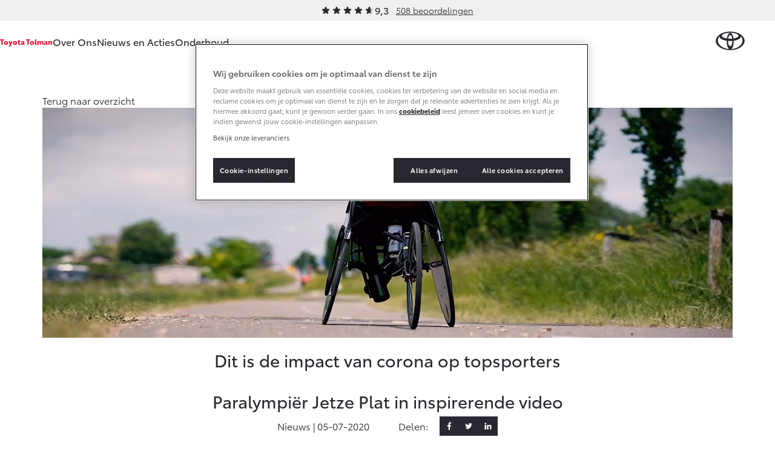

--- FILE ---
content_type: text/html; charset=utf-8
request_url: https://www.youtube-nocookie.com/embed/YZorxkWV1qQ?rel=0
body_size: 70469
content:
<!DOCTYPE html><html lang="en" dir="ltr" data-cast-api-enabled="true"><head><meta name="viewport" content="width=device-width, initial-scale=1"><script nonce="G6VMjybUjzB41KQI9BZemw">if ('undefined' == typeof Symbol || 'undefined' == typeof Symbol.iterator) {delete Array.prototype.entries;}</script><style name="www-roboto" nonce="NiiG7CZ3mlVxgJkokrZWfg">@font-face{font-family:'Roboto';font-style:normal;font-weight:400;font-stretch:100%;src:url(//fonts.gstatic.com/s/roboto/v48/KFO7CnqEu92Fr1ME7kSn66aGLdTylUAMa3GUBHMdazTgWw.woff2)format('woff2');unicode-range:U+0460-052F,U+1C80-1C8A,U+20B4,U+2DE0-2DFF,U+A640-A69F,U+FE2E-FE2F;}@font-face{font-family:'Roboto';font-style:normal;font-weight:400;font-stretch:100%;src:url(//fonts.gstatic.com/s/roboto/v48/KFO7CnqEu92Fr1ME7kSn66aGLdTylUAMa3iUBHMdazTgWw.woff2)format('woff2');unicode-range:U+0301,U+0400-045F,U+0490-0491,U+04B0-04B1,U+2116;}@font-face{font-family:'Roboto';font-style:normal;font-weight:400;font-stretch:100%;src:url(//fonts.gstatic.com/s/roboto/v48/KFO7CnqEu92Fr1ME7kSn66aGLdTylUAMa3CUBHMdazTgWw.woff2)format('woff2');unicode-range:U+1F00-1FFF;}@font-face{font-family:'Roboto';font-style:normal;font-weight:400;font-stretch:100%;src:url(//fonts.gstatic.com/s/roboto/v48/KFO7CnqEu92Fr1ME7kSn66aGLdTylUAMa3-UBHMdazTgWw.woff2)format('woff2');unicode-range:U+0370-0377,U+037A-037F,U+0384-038A,U+038C,U+038E-03A1,U+03A3-03FF;}@font-face{font-family:'Roboto';font-style:normal;font-weight:400;font-stretch:100%;src:url(//fonts.gstatic.com/s/roboto/v48/KFO7CnqEu92Fr1ME7kSn66aGLdTylUAMawCUBHMdazTgWw.woff2)format('woff2');unicode-range:U+0302-0303,U+0305,U+0307-0308,U+0310,U+0312,U+0315,U+031A,U+0326-0327,U+032C,U+032F-0330,U+0332-0333,U+0338,U+033A,U+0346,U+034D,U+0391-03A1,U+03A3-03A9,U+03B1-03C9,U+03D1,U+03D5-03D6,U+03F0-03F1,U+03F4-03F5,U+2016-2017,U+2034-2038,U+203C,U+2040,U+2043,U+2047,U+2050,U+2057,U+205F,U+2070-2071,U+2074-208E,U+2090-209C,U+20D0-20DC,U+20E1,U+20E5-20EF,U+2100-2112,U+2114-2115,U+2117-2121,U+2123-214F,U+2190,U+2192,U+2194-21AE,U+21B0-21E5,U+21F1-21F2,U+21F4-2211,U+2213-2214,U+2216-22FF,U+2308-230B,U+2310,U+2319,U+231C-2321,U+2336-237A,U+237C,U+2395,U+239B-23B7,U+23D0,U+23DC-23E1,U+2474-2475,U+25AF,U+25B3,U+25B7,U+25BD,U+25C1,U+25CA,U+25CC,U+25FB,U+266D-266F,U+27C0-27FF,U+2900-2AFF,U+2B0E-2B11,U+2B30-2B4C,U+2BFE,U+3030,U+FF5B,U+FF5D,U+1D400-1D7FF,U+1EE00-1EEFF;}@font-face{font-family:'Roboto';font-style:normal;font-weight:400;font-stretch:100%;src:url(//fonts.gstatic.com/s/roboto/v48/KFO7CnqEu92Fr1ME7kSn66aGLdTylUAMaxKUBHMdazTgWw.woff2)format('woff2');unicode-range:U+0001-000C,U+000E-001F,U+007F-009F,U+20DD-20E0,U+20E2-20E4,U+2150-218F,U+2190,U+2192,U+2194-2199,U+21AF,U+21E6-21F0,U+21F3,U+2218-2219,U+2299,U+22C4-22C6,U+2300-243F,U+2440-244A,U+2460-24FF,U+25A0-27BF,U+2800-28FF,U+2921-2922,U+2981,U+29BF,U+29EB,U+2B00-2BFF,U+4DC0-4DFF,U+FFF9-FFFB,U+10140-1018E,U+10190-1019C,U+101A0,U+101D0-101FD,U+102E0-102FB,U+10E60-10E7E,U+1D2C0-1D2D3,U+1D2E0-1D37F,U+1F000-1F0FF,U+1F100-1F1AD,U+1F1E6-1F1FF,U+1F30D-1F30F,U+1F315,U+1F31C,U+1F31E,U+1F320-1F32C,U+1F336,U+1F378,U+1F37D,U+1F382,U+1F393-1F39F,U+1F3A7-1F3A8,U+1F3AC-1F3AF,U+1F3C2,U+1F3C4-1F3C6,U+1F3CA-1F3CE,U+1F3D4-1F3E0,U+1F3ED,U+1F3F1-1F3F3,U+1F3F5-1F3F7,U+1F408,U+1F415,U+1F41F,U+1F426,U+1F43F,U+1F441-1F442,U+1F444,U+1F446-1F449,U+1F44C-1F44E,U+1F453,U+1F46A,U+1F47D,U+1F4A3,U+1F4B0,U+1F4B3,U+1F4B9,U+1F4BB,U+1F4BF,U+1F4C8-1F4CB,U+1F4D6,U+1F4DA,U+1F4DF,U+1F4E3-1F4E6,U+1F4EA-1F4ED,U+1F4F7,U+1F4F9-1F4FB,U+1F4FD-1F4FE,U+1F503,U+1F507-1F50B,U+1F50D,U+1F512-1F513,U+1F53E-1F54A,U+1F54F-1F5FA,U+1F610,U+1F650-1F67F,U+1F687,U+1F68D,U+1F691,U+1F694,U+1F698,U+1F6AD,U+1F6B2,U+1F6B9-1F6BA,U+1F6BC,U+1F6C6-1F6CF,U+1F6D3-1F6D7,U+1F6E0-1F6EA,U+1F6F0-1F6F3,U+1F6F7-1F6FC,U+1F700-1F7FF,U+1F800-1F80B,U+1F810-1F847,U+1F850-1F859,U+1F860-1F887,U+1F890-1F8AD,U+1F8B0-1F8BB,U+1F8C0-1F8C1,U+1F900-1F90B,U+1F93B,U+1F946,U+1F984,U+1F996,U+1F9E9,U+1FA00-1FA6F,U+1FA70-1FA7C,U+1FA80-1FA89,U+1FA8F-1FAC6,U+1FACE-1FADC,U+1FADF-1FAE9,U+1FAF0-1FAF8,U+1FB00-1FBFF;}@font-face{font-family:'Roboto';font-style:normal;font-weight:400;font-stretch:100%;src:url(//fonts.gstatic.com/s/roboto/v48/KFO7CnqEu92Fr1ME7kSn66aGLdTylUAMa3OUBHMdazTgWw.woff2)format('woff2');unicode-range:U+0102-0103,U+0110-0111,U+0128-0129,U+0168-0169,U+01A0-01A1,U+01AF-01B0,U+0300-0301,U+0303-0304,U+0308-0309,U+0323,U+0329,U+1EA0-1EF9,U+20AB;}@font-face{font-family:'Roboto';font-style:normal;font-weight:400;font-stretch:100%;src:url(//fonts.gstatic.com/s/roboto/v48/KFO7CnqEu92Fr1ME7kSn66aGLdTylUAMa3KUBHMdazTgWw.woff2)format('woff2');unicode-range:U+0100-02BA,U+02BD-02C5,U+02C7-02CC,U+02CE-02D7,U+02DD-02FF,U+0304,U+0308,U+0329,U+1D00-1DBF,U+1E00-1E9F,U+1EF2-1EFF,U+2020,U+20A0-20AB,U+20AD-20C0,U+2113,U+2C60-2C7F,U+A720-A7FF;}@font-face{font-family:'Roboto';font-style:normal;font-weight:400;font-stretch:100%;src:url(//fonts.gstatic.com/s/roboto/v48/KFO7CnqEu92Fr1ME7kSn66aGLdTylUAMa3yUBHMdazQ.woff2)format('woff2');unicode-range:U+0000-00FF,U+0131,U+0152-0153,U+02BB-02BC,U+02C6,U+02DA,U+02DC,U+0304,U+0308,U+0329,U+2000-206F,U+20AC,U+2122,U+2191,U+2193,U+2212,U+2215,U+FEFF,U+FFFD;}@font-face{font-family:'Roboto';font-style:normal;font-weight:500;font-stretch:100%;src:url(//fonts.gstatic.com/s/roboto/v48/KFO7CnqEu92Fr1ME7kSn66aGLdTylUAMa3GUBHMdazTgWw.woff2)format('woff2');unicode-range:U+0460-052F,U+1C80-1C8A,U+20B4,U+2DE0-2DFF,U+A640-A69F,U+FE2E-FE2F;}@font-face{font-family:'Roboto';font-style:normal;font-weight:500;font-stretch:100%;src:url(//fonts.gstatic.com/s/roboto/v48/KFO7CnqEu92Fr1ME7kSn66aGLdTylUAMa3iUBHMdazTgWw.woff2)format('woff2');unicode-range:U+0301,U+0400-045F,U+0490-0491,U+04B0-04B1,U+2116;}@font-face{font-family:'Roboto';font-style:normal;font-weight:500;font-stretch:100%;src:url(//fonts.gstatic.com/s/roboto/v48/KFO7CnqEu92Fr1ME7kSn66aGLdTylUAMa3CUBHMdazTgWw.woff2)format('woff2');unicode-range:U+1F00-1FFF;}@font-face{font-family:'Roboto';font-style:normal;font-weight:500;font-stretch:100%;src:url(//fonts.gstatic.com/s/roboto/v48/KFO7CnqEu92Fr1ME7kSn66aGLdTylUAMa3-UBHMdazTgWw.woff2)format('woff2');unicode-range:U+0370-0377,U+037A-037F,U+0384-038A,U+038C,U+038E-03A1,U+03A3-03FF;}@font-face{font-family:'Roboto';font-style:normal;font-weight:500;font-stretch:100%;src:url(//fonts.gstatic.com/s/roboto/v48/KFO7CnqEu92Fr1ME7kSn66aGLdTylUAMawCUBHMdazTgWw.woff2)format('woff2');unicode-range:U+0302-0303,U+0305,U+0307-0308,U+0310,U+0312,U+0315,U+031A,U+0326-0327,U+032C,U+032F-0330,U+0332-0333,U+0338,U+033A,U+0346,U+034D,U+0391-03A1,U+03A3-03A9,U+03B1-03C9,U+03D1,U+03D5-03D6,U+03F0-03F1,U+03F4-03F5,U+2016-2017,U+2034-2038,U+203C,U+2040,U+2043,U+2047,U+2050,U+2057,U+205F,U+2070-2071,U+2074-208E,U+2090-209C,U+20D0-20DC,U+20E1,U+20E5-20EF,U+2100-2112,U+2114-2115,U+2117-2121,U+2123-214F,U+2190,U+2192,U+2194-21AE,U+21B0-21E5,U+21F1-21F2,U+21F4-2211,U+2213-2214,U+2216-22FF,U+2308-230B,U+2310,U+2319,U+231C-2321,U+2336-237A,U+237C,U+2395,U+239B-23B7,U+23D0,U+23DC-23E1,U+2474-2475,U+25AF,U+25B3,U+25B7,U+25BD,U+25C1,U+25CA,U+25CC,U+25FB,U+266D-266F,U+27C0-27FF,U+2900-2AFF,U+2B0E-2B11,U+2B30-2B4C,U+2BFE,U+3030,U+FF5B,U+FF5D,U+1D400-1D7FF,U+1EE00-1EEFF;}@font-face{font-family:'Roboto';font-style:normal;font-weight:500;font-stretch:100%;src:url(//fonts.gstatic.com/s/roboto/v48/KFO7CnqEu92Fr1ME7kSn66aGLdTylUAMaxKUBHMdazTgWw.woff2)format('woff2');unicode-range:U+0001-000C,U+000E-001F,U+007F-009F,U+20DD-20E0,U+20E2-20E4,U+2150-218F,U+2190,U+2192,U+2194-2199,U+21AF,U+21E6-21F0,U+21F3,U+2218-2219,U+2299,U+22C4-22C6,U+2300-243F,U+2440-244A,U+2460-24FF,U+25A0-27BF,U+2800-28FF,U+2921-2922,U+2981,U+29BF,U+29EB,U+2B00-2BFF,U+4DC0-4DFF,U+FFF9-FFFB,U+10140-1018E,U+10190-1019C,U+101A0,U+101D0-101FD,U+102E0-102FB,U+10E60-10E7E,U+1D2C0-1D2D3,U+1D2E0-1D37F,U+1F000-1F0FF,U+1F100-1F1AD,U+1F1E6-1F1FF,U+1F30D-1F30F,U+1F315,U+1F31C,U+1F31E,U+1F320-1F32C,U+1F336,U+1F378,U+1F37D,U+1F382,U+1F393-1F39F,U+1F3A7-1F3A8,U+1F3AC-1F3AF,U+1F3C2,U+1F3C4-1F3C6,U+1F3CA-1F3CE,U+1F3D4-1F3E0,U+1F3ED,U+1F3F1-1F3F3,U+1F3F5-1F3F7,U+1F408,U+1F415,U+1F41F,U+1F426,U+1F43F,U+1F441-1F442,U+1F444,U+1F446-1F449,U+1F44C-1F44E,U+1F453,U+1F46A,U+1F47D,U+1F4A3,U+1F4B0,U+1F4B3,U+1F4B9,U+1F4BB,U+1F4BF,U+1F4C8-1F4CB,U+1F4D6,U+1F4DA,U+1F4DF,U+1F4E3-1F4E6,U+1F4EA-1F4ED,U+1F4F7,U+1F4F9-1F4FB,U+1F4FD-1F4FE,U+1F503,U+1F507-1F50B,U+1F50D,U+1F512-1F513,U+1F53E-1F54A,U+1F54F-1F5FA,U+1F610,U+1F650-1F67F,U+1F687,U+1F68D,U+1F691,U+1F694,U+1F698,U+1F6AD,U+1F6B2,U+1F6B9-1F6BA,U+1F6BC,U+1F6C6-1F6CF,U+1F6D3-1F6D7,U+1F6E0-1F6EA,U+1F6F0-1F6F3,U+1F6F7-1F6FC,U+1F700-1F7FF,U+1F800-1F80B,U+1F810-1F847,U+1F850-1F859,U+1F860-1F887,U+1F890-1F8AD,U+1F8B0-1F8BB,U+1F8C0-1F8C1,U+1F900-1F90B,U+1F93B,U+1F946,U+1F984,U+1F996,U+1F9E9,U+1FA00-1FA6F,U+1FA70-1FA7C,U+1FA80-1FA89,U+1FA8F-1FAC6,U+1FACE-1FADC,U+1FADF-1FAE9,U+1FAF0-1FAF8,U+1FB00-1FBFF;}@font-face{font-family:'Roboto';font-style:normal;font-weight:500;font-stretch:100%;src:url(//fonts.gstatic.com/s/roboto/v48/KFO7CnqEu92Fr1ME7kSn66aGLdTylUAMa3OUBHMdazTgWw.woff2)format('woff2');unicode-range:U+0102-0103,U+0110-0111,U+0128-0129,U+0168-0169,U+01A0-01A1,U+01AF-01B0,U+0300-0301,U+0303-0304,U+0308-0309,U+0323,U+0329,U+1EA0-1EF9,U+20AB;}@font-face{font-family:'Roboto';font-style:normal;font-weight:500;font-stretch:100%;src:url(//fonts.gstatic.com/s/roboto/v48/KFO7CnqEu92Fr1ME7kSn66aGLdTylUAMa3KUBHMdazTgWw.woff2)format('woff2');unicode-range:U+0100-02BA,U+02BD-02C5,U+02C7-02CC,U+02CE-02D7,U+02DD-02FF,U+0304,U+0308,U+0329,U+1D00-1DBF,U+1E00-1E9F,U+1EF2-1EFF,U+2020,U+20A0-20AB,U+20AD-20C0,U+2113,U+2C60-2C7F,U+A720-A7FF;}@font-face{font-family:'Roboto';font-style:normal;font-weight:500;font-stretch:100%;src:url(//fonts.gstatic.com/s/roboto/v48/KFO7CnqEu92Fr1ME7kSn66aGLdTylUAMa3yUBHMdazQ.woff2)format('woff2');unicode-range:U+0000-00FF,U+0131,U+0152-0153,U+02BB-02BC,U+02C6,U+02DA,U+02DC,U+0304,U+0308,U+0329,U+2000-206F,U+20AC,U+2122,U+2191,U+2193,U+2212,U+2215,U+FEFF,U+FFFD;}</style><script name="www-roboto" nonce="G6VMjybUjzB41KQI9BZemw">if (document.fonts && document.fonts.load) {document.fonts.load("400 10pt Roboto", "E"); document.fonts.load("500 10pt Roboto", "E");}</script><link rel="stylesheet" href="/s/player/50cc0679/www-player.css" name="www-player" nonce="NiiG7CZ3mlVxgJkokrZWfg"><style nonce="NiiG7CZ3mlVxgJkokrZWfg">html {overflow: hidden;}body {font: 12px Roboto, Arial, sans-serif; background-color: #000; color: #fff; height: 100%; width: 100%; overflow: hidden; position: absolute; margin: 0; padding: 0;}#player {width: 100%; height: 100%;}h1 {text-align: center; color: #fff;}h3 {margin-top: 6px; margin-bottom: 3px;}.player-unavailable {position: absolute; top: 0; left: 0; right: 0; bottom: 0; padding: 25px; font-size: 13px; background: url(/img/meh7.png) 50% 65% no-repeat;}.player-unavailable .message {text-align: left; margin: 0 -5px 15px; padding: 0 5px 14px; border-bottom: 1px solid #888; font-size: 19px; font-weight: normal;}.player-unavailable a {color: #167ac6; text-decoration: none;}</style><script nonce="G6VMjybUjzB41KQI9BZemw">var ytcsi={gt:function(n){n=(n||"")+"data_";return ytcsi[n]||(ytcsi[n]={tick:{},info:{},gel:{preLoggedGelInfos:[]}})},now:window.performance&&window.performance.timing&&window.performance.now&&window.performance.timing.navigationStart?function(){return window.performance.timing.navigationStart+window.performance.now()}:function(){return(new Date).getTime()},tick:function(l,t,n){var ticks=ytcsi.gt(n).tick;var v=t||ytcsi.now();if(ticks[l]){ticks["_"+l]=ticks["_"+l]||[ticks[l]];ticks["_"+l].push(v)}ticks[l]=
v},info:function(k,v,n){ytcsi.gt(n).info[k]=v},infoGel:function(p,n){ytcsi.gt(n).gel.preLoggedGelInfos.push(p)},setStart:function(t,n){ytcsi.tick("_start",t,n)}};
(function(w,d){function isGecko(){if(!w.navigator)return false;try{if(w.navigator.userAgentData&&w.navigator.userAgentData.brands&&w.navigator.userAgentData.brands.length){var brands=w.navigator.userAgentData.brands;var i=0;for(;i<brands.length;i++)if(brands[i]&&brands[i].brand==="Firefox")return true;return false}}catch(e){setTimeout(function(){throw e;})}if(!w.navigator.userAgent)return false;var ua=w.navigator.userAgent;return ua.indexOf("Gecko")>0&&ua.toLowerCase().indexOf("webkit")<0&&ua.indexOf("Edge")<
0&&ua.indexOf("Trident")<0&&ua.indexOf("MSIE")<0}ytcsi.setStart(w.performance?w.performance.timing.responseStart:null);var isPrerender=(d.visibilityState||d.webkitVisibilityState)=="prerender";var vName=!d.visibilityState&&d.webkitVisibilityState?"webkitvisibilitychange":"visibilitychange";if(isPrerender){var startTick=function(){ytcsi.setStart();d.removeEventListener(vName,startTick)};d.addEventListener(vName,startTick,false)}if(d.addEventListener)d.addEventListener(vName,function(){ytcsi.tick("vc")},
false);if(isGecko()){var isHidden=(d.visibilityState||d.webkitVisibilityState)=="hidden";if(isHidden)ytcsi.tick("vc")}var slt=function(el,t){setTimeout(function(){var n=ytcsi.now();el.loadTime=n;if(el.slt)el.slt()},t)};w.__ytRIL=function(el){if(!el.getAttribute("data-thumb"))if(w.requestAnimationFrame)w.requestAnimationFrame(function(){slt(el,0)});else slt(el,16)}})(window,document);
</script><script nonce="G6VMjybUjzB41KQI9BZemw">var ytcfg={d:function(){return window.yt&&yt.config_||ytcfg.data_||(ytcfg.data_={})},get:function(k,o){return k in ytcfg.d()?ytcfg.d()[k]:o},set:function(){var a=arguments;if(a.length>1)ytcfg.d()[a[0]]=a[1];else{var k;for(k in a[0])ytcfg.d()[k]=a[0][k]}}};
ytcfg.set({"CLIENT_CANARY_STATE":"none","DEVICE":"cbr\u003dChrome\u0026cbrand\u003dapple\u0026cbrver\u003d131.0.0.0\u0026ceng\u003dWebKit\u0026cengver\u003d537.36\u0026cos\u003dMacintosh\u0026cosver\u003d10_15_7\u0026cplatform\u003dDESKTOP","EVENT_ID":"3LFHacbVKOfT_tcPg5q7kAc","EXPERIMENT_FLAGS":{"ab_det_apm":true,"ab_det_el_h":true,"ab_det_em_inj":true,"ab_l_sig_st":true,"ab_l_sig_st_e":true,"ab_sa_ef":true,"action_companion_center_align_description":true,"allow_skip_networkless":true,"always_send_and_write":true,"att_web_record_metrics":true,"attmusi":true,"c3_enable_button_impression_logging":true,"c3_watch_page_component":true,"cancel_pending_navs":true,"clean_up_manual_attribution_header":true,"config_age_report_killswitch":true,"cow_optimize_idom_compat":true,"csi_config_handling_infra":true,"csi_on_gel":true,"delhi_mweb_colorful_sd":true,"delhi_mweb_colorful_sd_v2":true,"deprecate_csi_has_info":true,"deprecate_pair_servlet_enabled":true,"desktop_sparkles_light_cta_button":true,"disable_cached_masthead_data":true,"disable_child_node_auto_formatted_strings":true,"disable_enf_isd":true,"disable_log_to_visitor_layer":true,"disable_pacf_logging_for_memory_limited_tv":true,"embeds_enable_eid_enforcement_for_marketing_pages":true,"embeds_enable_eid_enforcement_for_youtube":true,"embeds_enable_eid_log_for_marketing_pages":true,"embeds_enable_info_panel_dismissal":true,"embeds_enable_pfp_always_unbranded":true,"embeds_serve_es6_client":true,"embeds_web_nwl_disable_nocookie":true,"embeds_web_updated_shorts_definition_fix":true,"enable_active_view_display_ad_renderer_web_home":true,"enable_ad_disclosure_banner_a11y_fix":true,"enable_chips_shelf_view_model_fully_reactive":true,"enable_client_creator_goal_ticker_bar_revamp":true,"enable_client_only_wiz_direct_reactions":true,"enable_client_sli_logging":true,"enable_client_streamz_web":true,"enable_client_ve_spec":true,"enable_cloud_save_error_popup_after_retry":true,"enable_cookie_reissue_iframe":true,"enable_dai_sdf_h5_preroll":true,"enable_datasync_id_header_in_web_vss_pings":true,"enable_default_mono_cta_migration_web_client":true,"enable_dma_post_enforcement":true,"enable_docked_chat_messages":true,"enable_entity_store_from_dependency_injection":true,"enable_inline_muted_playback_on_web_search":true,"enable_inline_muted_playback_on_web_search_for_vdc":true,"enable_inline_muted_playback_on_web_search_for_vdcb":true,"enable_is_extended_monitoring":true,"enable_is_mini_app_page_active_bugfix":true,"enable_live_overlay_feed_in_live_chat":true,"enable_logging_first_user_action_after_game_ready":true,"enable_ltc_param_fetch_from_innertube":true,"enable_masthead_mweb_padding_fix":true,"enable_menu_renderer_button_in_mweb_hclr":true,"enable_mini_app_command_handler_mweb_fix":true,"enable_mini_app_iframe_loaded_logging":true,"enable_mini_guide_downloads_item":true,"enable_mixed_direction_formatted_strings":true,"enable_mweb_livestream_ui_update":true,"enable_mweb_new_caption_language_picker":true,"enable_names_handles_account_switcher":true,"enable_network_request_logging_on_game_events":true,"enable_new_paid_product_placement":true,"enable_obtaining_ppn_query_param":true,"enable_open_in_new_tab_icon_for_short_dr_for_desktop_search":true,"enable_open_yt_content":true,"enable_origin_query_parameter_bugfix":true,"enable_pause_ads_on_ytv_html5":true,"enable_payments_purchase_manager":true,"enable_pdp_icon_prefetch":true,"enable_pl_r_si_fa":true,"enable_place_pivot_url":true,"enable_playable_a11y_label_with_badge_text":true,"enable_pv_screen_modern_text":true,"enable_removing_navbar_title_on_hashtag_page_mweb":true,"enable_resetting_scroll_position_on_flow_change":true,"enable_rta_manager":true,"enable_sdf_companion_h5":true,"enable_sdf_dai_h5_midroll":true,"enable_sdf_h5_endemic_mid_post_roll":true,"enable_sdf_on_h5_unplugged_vod_midroll":true,"enable_sdf_shorts_player_bytes_h5":true,"enable_sdk_performance_network_logging":true,"enable_sending_unwrapped_game_audio_as_serialized_metadata":true,"enable_sfv_effect_pivot_url":true,"enable_shorts_new_carousel":true,"enable_skip_ad_guidance_prompt":true,"enable_skippable_ads_for_unplugged_ad_pod":true,"enable_smearing_expansion_dai":true,"enable_third_party_info":true,"enable_time_out_messages":true,"enable_timeline_view_modern_transcript_fe":true,"enable_video_display_compact_button_group_for_desktop_search":true,"enable_watch_next_pause_autoplay_lact":true,"enable_web_delhi_icons":true,"enable_web_home_top_landscape_image_layout_level_click":true,"enable_web_tiered_gel":true,"enable_window_constrained_buy_flow_dialog":true,"enable_wiz_queue_effect_and_on_init_initial_runs":true,"enable_ypc_spinners":true,"enable_yt_ata_iframe_authuser":true,"export_networkless_options":true,"export_player_version_to_ytconfig":true,"fill_single_video_with_notify_to_lasr":true,"fix_ad_miniplayer_controls_rendering":true,"fix_ads_tracking_for_swf_config_deprecation_mweb":true,"h5_companion_enable_adcpn_macro_substitution_for_click_pings":true,"h5_inplayer_enable_adcpn_macro_substitution_for_click_pings":true,"h5_reset_cache_and_filter_before_update_masthead":true,"hide_channel_creation_title_for_mweb":true,"high_ccv_client_side_caching_h5":true,"html5_log_trigger_events_with_debug_data":true,"html5_ssdai_enable_media_end_cue_range":true,"il_attach_cache_limit":true,"il_use_view_model_logging_context":true,"is_browser_support_for_webcam_streaming":true,"json_condensed_response":true,"kev_adb_pg":true,"kevlar_display_downloads_numbers":true,"kevlar_gel_error_routing":true,"kevlar_modern_downloads_extra_compact":true,"kevlar_modern_downloads_page":true,"kevlar_modern_downloads_skip_downloads_title":true,"kevlar_watch_cinematics":true,"live_chat_enable_controller_extraction":true,"live_chat_enable_rta_manager":true,"live_chat_increased_min_height":true,"log_click_with_layer_from_element_in_command_handler":true,"log_errors_through_nwl_on_retry":true,"mdx_enable_privacy_disclosure_ui":true,"mdx_load_cast_api_bootstrap_script":true,"medium_progress_bar_modification":true,"migrate_remaining_web_ad_badges_to_innertube":true,"mobile_account_menu_refresh":true,"mweb_a11y_enable_player_controls_invisible_toggle":true,"mweb_account_linking_noapp":true,"mweb_after_render_to_scheduler":true,"mweb_allow_modern_search_suggest_behavior":true,"mweb_animated_actions":true,"mweb_app_upsell_button_direct_to_app":true,"mweb_big_progress_bar":true,"mweb_c3_disable_carve_out":true,"mweb_c3_disable_carve_out_keep_external_links":true,"mweb_c3_enable_adaptive_signals":true,"mweb_c3_endscreen":true,"mweb_c3_endscreen_v2":true,"mweb_c3_library_page_enable_recent_shelf":true,"mweb_c3_remove_web_navigation_endpoint_data":true,"mweb_c3_use_canonical_from_player_response":true,"mweb_cinematic_watch":true,"mweb_command_handler":true,"mweb_delay_watch_initial_data":true,"mweb_disable_searchbar_scroll":true,"mweb_enable_fine_scrubbing_for_recs":true,"mweb_enable_keto_batch_player_fullscreen":true,"mweb_enable_keto_batch_player_progress_bar":true,"mweb_enable_keto_batch_player_tooltips":true,"mweb_enable_lockup_view_model_for_ucp":true,"mweb_enable_more_drawer":true,"mweb_enable_optional_fullscreen_landscape_locking":true,"mweb_enable_overlay_touch_manager":true,"mweb_enable_premium_carve_out_fix":true,"mweb_enable_refresh_detection":true,"mweb_enable_search_imp":true,"mweb_enable_sequence_signal":true,"mweb_enable_shorts_pivot_button":true,"mweb_enable_shorts_video_preload":true,"mweb_enable_skippables_on_jio_phone":true,"mweb_enable_storyboards":true,"mweb_enable_varispeed_controller":true,"mweb_enable_video_preview_focus_rerouting":true,"mweb_enable_warm_channel_requests":true,"mweb_enable_watch_feed_infinite_scroll":true,"mweb_enable_wrapped_unplugged_pause_membership_dialog_renderer":true,"mweb_filter_video_format_in_webfe":true,"mweb_fix_livestream_seeking":true,"mweb_fix_monitor_visibility_after_render":true,"mweb_fix_section_list_continuation_item_renderers":true,"mweb_force_ios_fallback_to_native_control":true,"mweb_fp_auto_fullscreen":true,"mweb_fullscreen_controls":true,"mweb_fullscreen_controls_action_buttons":true,"mweb_fullscreen_watch_system":true,"mweb_home_reactive_shorts":true,"mweb_innertube_search_command":true,"mweb_lang_in_html":true,"mweb_like_button_synced_with_entities":true,"mweb_logo_use_home_page_ve":true,"mweb_module_decoration":true,"mweb_native_control_in_faux_fullscreen_shared":true,"mweb_panel_container_inert":true,"mweb_player_control_on_hover":true,"mweb_player_delhi_dtts":true,"mweb_player_settings_use_bottom_sheet":true,"mweb_player_show_previous_next_buttons_in_playlist":true,"mweb_player_skip_no_op_state_changes":true,"mweb_player_user_select_none":true,"mweb_playlist_engagement_panel":true,"mweb_progress_bar_seek_on_mouse_click":true,"mweb_pull_2_full":true,"mweb_pull_2_full_enable_touch_handlers":true,"mweb_schedule_warm_watch_response":true,"mweb_searchbox_legacy_navigation":true,"mweb_see_fewer_shorts":true,"mweb_sheets_ui_refresh":true,"mweb_shorts_comments_panel_id_change":true,"mweb_shorts_early_continuation":true,"mweb_show_ios_smart_banner":true,"mweb_use_server_url_on_startup":true,"mweb_watch_captions_enable_auto_translate":true,"mweb_watch_captions_set_default_size":true,"mweb_watch_stop_scheduler_on_player_response":true,"mweb_watchfeed_big_thumbnails":true,"mweb_yt_searchbox":true,"networkless_logging":true,"no_client_ve_attach_unless_shown":true,"nwl_send_from_memory_when_online":true,"pageid_as_header_web":true,"playback_settings_use_switch_menu":true,"player_controls_autonav_fix":true,"player_controls_skip_double_signal_update":true,"polymer_bad_build_labels":true,"polymer_verifiy_app_state":true,"qoe_send_and_write":true,"remove_masthead_channel_banner_on_refresh":true,"remove_slot_id_exited_trigger_for_dai_in_player_slot_expire":true,"replace_client_url_parsing_with_server_signal":true,"service_worker_enabled":true,"service_worker_push_enabled":true,"service_worker_push_home_page_prompt":true,"service_worker_push_watch_page_prompt":true,"shell_load_gcf":true,"shorten_initial_gel_batch_timeout":true,"should_use_yt_voice_endpoint_in_kaios":true,"skip_invalid_ytcsi_ticks":true,"skip_setting_info_in_csi_data_object":true,"smarter_ve_dedupping":true,"speedmaster_no_seek":true,"start_client_gcf_mweb":true,"stop_handling_click_for_non_rendering_overlay_layout":true,"suppress_error_204_logging":true,"synced_panel_scrolling_controller":true,"use_event_time_ms_header":true,"use_fifo_for_networkless":true,"use_player_abuse_bg_library":true,"use_request_time_ms_header":true,"use_session_based_sampling":true,"use_thumbnail_overlay_time_status_renderer_for_live_badge":true,"use_ts_visibilitylogger":true,"vss_final_ping_send_and_write":true,"vss_playback_use_send_and_write":true,"web_adaptive_repeat_ase":true,"web_always_load_chat_support":true,"web_animated_like":true,"web_api_url":true,"web_autonav_allow_off_by_default":true,"web_button_vm_refactor_disabled":true,"web_c3_log_app_init_finish":true,"web_csi_action_sampling_enabled":true,"web_dedupe_ve_grafting":true,"web_disable_backdrop_filter":true,"web_enable_ab_rsp_cl":true,"web_enable_course_icon_update":true,"web_enable_error_204":true,"web_enable_horizontal_video_attributes_section":true,"web_enable_like_button_click_debouncing":true,"web_fix_segmented_like_dislike_undefined":true,"web_gcf_hashes_innertube":true,"web_gel_timeout_cap":true,"web_metadata_carousel_elref_bugfix":true,"web_parent_target_for_sheets":true,"web_persist_server_autonav_state_on_client":true,"web_playback_associated_log_ctt":true,"web_playback_associated_ve":true,"web_prefetch_preload_video":true,"web_progress_bar_draggable":true,"web_resizable_advertiser_banner_on_masthead_safari_fix":true,"web_scheduler_auto_init":true,"web_shorts_just_watched_on_channel_and_pivot_study":true,"web_shorts_just_watched_overlay":true,"web_shorts_pivot_button_view_model_reactive":true,"web_update_panel_visibility_logging_fix":true,"web_video_attribute_view_model_a11y_fix":true,"web_watch_controls_state_signals":true,"web_wiz_attributed_string":true,"web_yt_config_context":true,"webfe_mweb_watch_microdata":true,"webfe_watch_shorts_canonical_url_fix":true,"webpo_exit_on_net_err":true,"wiz_diff_overwritable":true,"wiz_memoize_stamper_items":true,"woffle_used_state_report":true,"wpo_gel_strz":true,"ytcp_paper_tooltip_use_scoped_owner_root":true,"ytidb_clear_embedded_player":true,"H5_async_logging_delay_ms":30000.0,"attention_logging_scroll_throttle":500.0,"autoplay_pause_by_lact_sampling_fraction":0.0,"cinematic_watch_effect_opacity":0.4,"log_window_onerror_fraction":0.1,"speedmaster_playback_rate":2.0,"tv_pacf_logging_sample_rate":0.01,"web_attention_logging_scroll_throttle":500.0,"web_load_prediction_threshold":0.1,"web_navigation_prediction_threshold":0.1,"web_pbj_log_warning_rate":0.0,"web_system_health_fraction":0.01,"ytidb_transaction_ended_event_rate_limit":0.02,"active_time_update_interval_ms":10000,"att_init_delay":500,"autoplay_pause_by_lact_sec":0,"botguard_async_snapshot_timeout_ms":3000,"check_navigator_accuracy_timeout_ms":0,"cinematic_watch_css_filter_blur_strength":40,"cinematic_watch_fade_out_duration":500,"close_webview_delay_ms":100,"cloud_save_game_data_rate_limit_ms":3000,"compression_disable_point":10,"custom_active_view_tos_timeout_ms":3600000,"embeds_widget_poll_interval_ms":0,"gel_min_batch_size":3,"gel_queue_timeout_max_ms":60000,"get_async_timeout_ms":60000,"hide_cta_for_home_web_video_ads_animate_in_time":2,"html5_byterate_soft_cap":0,"initial_gel_batch_timeout":2000,"max_body_size_to_compress":500000,"max_prefetch_window_sec_for_livestream_optimization":10,"min_prefetch_offset_sec_for_livestream_optimization":20,"mini_app_container_iframe_src_update_delay_ms":0,"multiple_preview_news_duration_time":11000,"mweb_c3_toast_duration_ms":5000,"mweb_deep_link_fallback_timeout_ms":10000,"mweb_delay_response_received_actions":100,"mweb_fp_dpad_rate_limit_ms":0,"mweb_fp_dpad_watch_title_clamp_lines":0,"mweb_history_manager_cache_size":100,"mweb_ios_fullscreen_playback_transition_delay_ms":500,"mweb_ios_fullscreen_system_pause_epilson_ms":0,"mweb_override_response_store_expiration_ms":0,"mweb_shorts_early_continuation_trigger_threshold":4,"mweb_w2w_max_age_seconds":0,"mweb_watch_captions_default_size":2,"neon_dark_launch_gradient_count":0,"network_polling_interval":30000,"play_click_interval_ms":30000,"play_ping_interval_ms":10000,"prefetch_comments_ms_after_video":0,"send_config_hash_timer":0,"service_worker_push_logged_out_prompt_watches":-1,"service_worker_push_prompt_cap":-1,"service_worker_push_prompt_delay_microseconds":3888000000000,"show_mini_app_ad_frequency_cap_ms":300000,"slow_compressions_before_abandon_count":4,"speedmaster_cancellation_movement_dp":10,"speedmaster_touch_activation_ms":500,"web_attention_logging_throttle":500,"web_foreground_heartbeat_interval_ms":28000,"web_gel_debounce_ms":10000,"web_logging_max_batch":100,"web_max_tracing_events":50,"web_tracing_session_replay":0,"wil_icon_max_concurrent_fetches":9999,"ytidb_remake_db_retries":3,"ytidb_reopen_db_retries":3,"WebClientReleaseProcessCritical__youtube_embeds_client_version_override":"","WebClientReleaseProcessCritical__youtube_embeds_web_client_version_override":"","WebClientReleaseProcessCritical__youtube_mweb_client_version_override":"","debug_forced_internalcountrycode":"","embeds_web_synth_ch_headers_banned_urls_regex":"","enable_web_media_service":"DISABLED","il_payload_scraping":"","live_chat_unicode_emoji_json_url":"https://www.gstatic.com/youtube/img/emojis/emojis-svg-9.json","mweb_deep_link_feature_tag_suffix":"11268432","mweb_enable_shorts_innertube_player_prefetch_trigger":"NONE","mweb_fp_dpad":"home,search,browse,channel,create_channel,experiments,settings,trending,oops,404,paid_memberships,sponsorship,premium,shorts","mweb_fp_dpad_linear_navigation":"","mweb_fp_dpad_linear_navigation_visitor":"","mweb_fp_dpad_visitor":"","mweb_preload_video_by_player_vars":"","mweb_sign_in_button_style":"STYLE_SUGGESTIVE_AVATAR","place_pivot_triggering_container_alternate":"","place_pivot_triggering_counterfactual_container_alternate":"","search_ui_mweb_searchbar_restyle":"DEFAULT","service_worker_push_force_notification_prompt_tag":"1","service_worker_scope":"/","suggest_exp_str":"","web_client_version_override":"","kevlar_command_handler_command_banlist":[],"mini_app_ids_without_game_ready":["UgkxHHtsak1SC8mRGHMZewc4HzeAY3yhPPmJ","Ugkx7OgzFqE6z_5Mtf4YsotGfQNII1DF_RBm"],"web_op_signal_type_banlist":[],"web_tracing_enabled_spans":["event","command"]},"GAPI_HINT_PARAMS":"m;/_/scs/abc-static/_/js/k\u003dgapi.gapi.en.xIIXllDMgoQ.O/d\u003d1/rs\u003dAHpOoo_cueiiNxpxjZ_7F-kc6luptDmX0A/m\u003d__features__","GAPI_HOST":"https://apis.google.com","GAPI_LOCALE":"en_US","GL":"US","HL":"en","HTML_DIR":"ltr","HTML_LANG":"en","INNERTUBE_API_KEY":"AIzaSyAO_FJ2SlqU8Q4STEHLGCilw_Y9_11qcW8","INNERTUBE_API_VERSION":"v1","INNERTUBE_CLIENT_NAME":"WEB_EMBEDDED_PLAYER","INNERTUBE_CLIENT_VERSION":"1.20251219.01.00","INNERTUBE_CONTEXT":{"client":{"hl":"en","gl":"US","remoteHost":"3.137.140.133","deviceMake":"Apple","deviceModel":"","visitorData":"Cgs2VldBNG5MRHZEZyjc457KBjIKCgJVUxIEGgAgHw%3D%3D","userAgent":"Mozilla/5.0 (Macintosh; Intel Mac OS X 10_15_7) AppleWebKit/537.36 (KHTML, like Gecko) Chrome/131.0.0.0 Safari/537.36; ClaudeBot/1.0; +claudebot@anthropic.com),gzip(gfe)","clientName":"WEB_EMBEDDED_PLAYER","clientVersion":"1.20251219.01.00","osName":"Macintosh","osVersion":"10_15_7","originalUrl":"https://www.youtube-nocookie.com/embed/YZorxkWV1qQ?rel\u003d0","platform":"DESKTOP","clientFormFactor":"UNKNOWN_FORM_FACTOR","configInfo":{"appInstallData":"[base64]"},"browserName":"Chrome","browserVersion":"131.0.0.0","acceptHeader":"text/html,application/xhtml+xml,application/xml;q\u003d0.9,image/webp,image/apng,*/*;q\u003d0.8,application/signed-exchange;v\u003db3;q\u003d0.9","deviceExperimentId":"ChxOelU0TmpJeU56WTFOakkxTlRRd01UVTFPQT09ENzjnsoGGNzjnsoG","rolloutToken":"CK-K5Yzd3Jm9jwEQwcTVzaPOkQMYwcTVzaPOkQM%3D"},"user":{"lockedSafetyMode":false},"request":{"useSsl":true},"clickTracking":{"clickTrackingParams":"IhMIxrPVzaPOkQMV56n/BB0DzQ5y"},"thirdParty":{"embeddedPlayerContext":{"embeddedPlayerEncryptedContext":"[base64]","ancestorOriginsSupported":false}}},"INNERTUBE_CONTEXT_CLIENT_NAME":56,"INNERTUBE_CONTEXT_CLIENT_VERSION":"1.20251219.01.00","INNERTUBE_CONTEXT_GL":"US","INNERTUBE_CONTEXT_HL":"en","LATEST_ECATCHER_SERVICE_TRACKING_PARAMS":{"client.name":"WEB_EMBEDDED_PLAYER","client.jsfeat":"2021"},"LOGGED_IN":false,"PAGE_BUILD_LABEL":"youtube.embeds.web_20251219_01_RC00","PAGE_CL":846596060,"SERVER_NAME":"WebFE","VISITOR_DATA":"Cgs2VldBNG5MRHZEZyjc457KBjIKCgJVUxIEGgAgHw%3D%3D","WEB_PLAYER_CONTEXT_CONFIGS":{"WEB_PLAYER_CONTEXT_CONFIG_ID_EMBEDDED_PLAYER":{"rootElementId":"movie_player","jsUrl":"/s/player/50cc0679/player_ias.vflset/en_US/base.js","cssUrl":"/s/player/50cc0679/www-player.css","contextId":"WEB_PLAYER_CONTEXT_CONFIG_ID_EMBEDDED_PLAYER","eventLabel":"embedded","contentRegion":"US","hl":"en_US","hostLanguage":"en","innertubeApiKey":"AIzaSyAO_FJ2SlqU8Q4STEHLGCilw_Y9_11qcW8","innertubeApiVersion":"v1","innertubeContextClientVersion":"1.20251219.01.00","disableRelatedVideos":true,"device":{"brand":"apple","model":"","browser":"Chrome","browserVersion":"131.0.0.0","os":"Macintosh","osVersion":"10_15_7","platform":"DESKTOP","interfaceName":"WEB_EMBEDDED_PLAYER","interfaceVersion":"1.20251219.01.00"},"serializedExperimentIds":"24004644,51010235,51063643,51098299,51204329,51222973,51340662,51349914,51353393,51366423,51389629,51404808,51404810,51425034,51458177,51484222,51489568,51490331,51500051,51505436,51530495,51534669,51560387,51565115,51566373,51578632,51583565,51583821,51585555,51586115,51597173,51605258,51605395,51611457,51615068,51619503,51620803,51620867,51621065,51622844,51627981,51632249,51632559,51632969,51633524,51637029,51638932,51639092,51641201,51648336,51656216,51662081,51662156,51666850,51668380,51671792,51672162,51676993,51681662,51683502,51684301,51684307,51686182,51688714,51690273,51691589,51692023,51692765,51692848,51693511,51696107,51696619,51697032,51700777,51700829,51701009,51701615,51704528,51704637,51705183,51705185,51707621,51710603,51711227,51711298,51712686,51713133,51713237,51714463,51717474","serializedExperimentFlags":"H5_async_logging_delay_ms\u003d30000.0\u0026PlayerWeb__h5_enable_advisory_rating_restrictions\u003dtrue\u0026a11y_h5_associate_survey_question\u003dtrue\u0026ab_det_apm\u003dtrue\u0026ab_det_el_h\u003dtrue\u0026ab_det_em_inj\u003dtrue\u0026ab_l_sig_st\u003dtrue\u0026ab_l_sig_st_e\u003dtrue\u0026ab_sa_ef\u003dtrue\u0026action_companion_center_align_description\u003dtrue\u0026ad_pod_disable_companion_persist_ads_quality\u003dtrue\u0026add_stmp_logs_for_voice_boost\u003dtrue\u0026allow_drm_override\u003dtrue\u0026allow_live_autoplay\u003dtrue\u0026allow_poltergust_autoplay\u003dtrue\u0026allow_skip_networkless\u003dtrue\u0026allow_vp9_1080p_mq_enc\u003dtrue\u0026always_cache_redirect_endpoint\u003dtrue\u0026always_send_and_write\u003dtrue\u0026annotation_module_vast_cards_load_logging_fraction\u003d0.0\u0026assign_drm_family_by_format\u003dtrue\u0026att_web_record_metrics\u003dtrue\u0026attention_logging_scroll_throttle\u003d500.0\u0026attmusi\u003dtrue\u0026autoplay_time\u003d10000\u0026autoplay_time_for_fullscreen\u003d-1\u0026autoplay_time_for_music_content\u003d-1\u0026bg_vm_reinit_threshold\u003d7200000\u0026blocked_packages_for_sps\u003d[]\u0026botguard_async_snapshot_timeout_ms\u003d3000\u0026captions_url_add_ei\u003dtrue\u0026check_navigator_accuracy_timeout_ms\u003d0\u0026clean_up_manual_attribution_header\u003dtrue\u0026compression_disable_point\u003d10\u0026cow_optimize_idom_compat\u003dtrue\u0026csi_config_handling_infra\u003dtrue\u0026csi_on_gel\u003dtrue\u0026custom_active_view_tos_timeout_ms\u003d3600000\u0026dash_manifest_version\u003d5\u0026debug_bandaid_hostname\u003d\u0026debug_bandaid_port\u003d0\u0026debug_sherlog_username\u003d\u0026delhi_modern_player_default_thumbnail_percentage\u003d0.0\u0026delhi_modern_player_faster_autohide_delay_ms\u003d2000\u0026delhi_modern_player_pause_thumbnail_percentage\u003d0.6\u0026delhi_modern_web_player_blending_mode\u003d\u0026delhi_modern_web_player_responsive_compact_controls_threshold\u003d1500\u0026deprecate_22\u003dtrue\u0026deprecate_csi_has_info\u003dtrue\u0026deprecate_delay_ping\u003dtrue\u0026deprecate_pair_servlet_enabled\u003dtrue\u0026desktop_sparkles_light_cta_button\u003dtrue\u0026disable_av1_setting\u003dtrue\u0026disable_branding_context\u003dtrue\u0026disable_cached_masthead_data\u003dtrue\u0026disable_channel_id_check_for_suspended_channels\u003dtrue\u0026disable_child_node_auto_formatted_strings\u003dtrue\u0026disable_enf_isd\u003dtrue\u0026disable_lifa_for_supex_users\u003dtrue\u0026disable_log_to_visitor_layer\u003dtrue\u0026disable_mdx_connection_in_mdx_module_for_music_web\u003dtrue\u0026disable_pacf_logging_for_memory_limited_tv\u003dtrue\u0026disable_reduced_fullscreen_autoplay_countdown_for_minors\u003dtrue\u0026disable_reel_item_watch_format_filtering\u003dtrue\u0026disable_threegpp_progressive_formats\u003dtrue\u0026disable_touch_events_on_skip_button\u003dtrue\u0026edge_encryption_fill_primary_key_version\u003dtrue\u0026embeds_enable_info_panel_dismissal\u003dtrue\u0026embeds_enable_move_set_center_crop_to_public\u003dtrue\u0026embeds_enable_per_video_embed_config\u003dtrue\u0026embeds_enable_pfp_always_unbranded\u003dtrue\u0026embeds_web_lite_mode\u003d1\u0026embeds_web_nwl_disable_nocookie\u003dtrue\u0026embeds_web_synth_ch_headers_banned_urls_regex\u003d\u0026enable_active_view_display_ad_renderer_web_home\u003dtrue\u0026enable_active_view_lr_shorts_video\u003dtrue\u0026enable_active_view_web_shorts_video\u003dtrue\u0026enable_ad_cpn_macro_substitution_for_click_pings\u003dtrue\u0026enable_ad_disclosure_banner_a11y_fix\u003dtrue\u0026enable_app_promo_endcap_eml_on_tablet\u003dtrue\u0026enable_batched_cross_device_pings_in_gel_fanout\u003dtrue\u0026enable_cast_for_web_unplugged\u003dtrue\u0026enable_cast_on_music_web\u003dtrue\u0026enable_cipher_for_manifest_urls\u003dtrue\u0026enable_cleanup_masthead_autoplay_hack_fix\u003dtrue\u0026enable_client_creator_goal_ticker_bar_revamp\u003dtrue\u0026enable_client_only_wiz_direct_reactions\u003dtrue\u0026enable_client_page_id_header_for_first_party_pings\u003dtrue\u0026enable_client_sli_logging\u003dtrue\u0026enable_client_ve_spec\u003dtrue\u0026enable_cookie_reissue_iframe\u003dtrue\u0026enable_cta_banner_on_unplugged_lr\u003dtrue\u0026enable_custom_playhead_parsing\u003dtrue\u0026enable_dai_sdf_h5_preroll\u003dtrue\u0026enable_datasync_id_header_in_web_vss_pings\u003dtrue\u0026enable_default_mono_cta_migration_web_client\u003dtrue\u0026enable_dsa_ad_badge_for_action_endcap_on_android\u003dtrue\u0026enable_dsa_ad_badge_for_action_endcap_on_ios\u003dtrue\u0026enable_entity_store_from_dependency_injection\u003dtrue\u0026enable_error_corrections_infocard_web_client\u003dtrue\u0026enable_error_corrections_infocards_icon_web\u003dtrue\u0026enable_eviction_protection_for_bulleit\u003dtrue\u0026enable_inline_muted_playback_on_web_search\u003dtrue\u0026enable_inline_muted_playback_on_web_search_for_vdc\u003dtrue\u0026enable_inline_muted_playback_on_web_search_for_vdcb\u003dtrue\u0026enable_is_extended_monitoring\u003dtrue\u0026enable_kabuki_comments_on_shorts\u003ddisabled\u0026enable_live_overlay_feed_in_live_chat\u003dtrue\u0026enable_ltc_param_fetch_from_innertube\u003dtrue\u0026enable_mixed_direction_formatted_strings\u003dtrue\u0026enable_modern_skip_button_on_web\u003dtrue\u0026enable_mweb_livestream_ui_update\u003dtrue\u0026enable_new_paid_product_placement\u003dtrue\u0026enable_open_in_new_tab_icon_for_short_dr_for_desktop_search\u003dtrue\u0026enable_out_of_stock_text_all_surfaces\u003dtrue\u0026enable_paid_content_overlay_bugfix\u003dtrue\u0026enable_pause_ads_on_ytv_html5\u003dtrue\u0026enable_pl_r_si_fa\u003dtrue\u0026enable_policy_based_hqa_filter_in_watch_server\u003dtrue\u0026enable_progres_commands_lr_feeds\u003dtrue\u0026enable_publishing_region_param_in_sus\u003dtrue\u0026enable_pv_screen_modern_text\u003dtrue\u0026enable_rpr_token_on_ltl_lookup\u003dtrue\u0026enable_sdf_companion_h5\u003dtrue\u0026enable_sdf_dai_h5_midroll\u003dtrue\u0026enable_sdf_h5_endemic_mid_post_roll\u003dtrue\u0026enable_sdf_on_h5_unplugged_vod_midroll\u003dtrue\u0026enable_sdf_shorts_player_bytes_h5\u003dtrue\u0026enable_server_driven_abr\u003dtrue\u0026enable_server_driven_abr_for_backgroundable\u003dtrue\u0026enable_server_driven_abr_url_generation\u003dtrue\u0026enable_server_driven_readahead\u003dtrue\u0026enable_skip_ad_guidance_prompt\u003dtrue\u0026enable_skip_to_next_messaging\u003dtrue\u0026enable_skippable_ads_for_unplugged_ad_pod\u003dtrue\u0026enable_smart_skip_player_controls_shown_on_web\u003dtrue\u0026enable_smart_skip_player_controls_shown_on_web_increased_triggering_sensitivity\u003dtrue\u0026enable_smart_skip_speedmaster_on_web\u003dtrue\u0026enable_smearing_expansion_dai\u003dtrue\u0026enable_split_screen_ad_baseline_experience_endemic_live_h5\u003dtrue\u0026enable_third_party_info\u003dtrue\u0026enable_to_call_playready_backend_directly\u003dtrue\u0026enable_unified_action_endcap_on_web\u003dtrue\u0026enable_video_display_compact_button_group_for_desktop_search\u003dtrue\u0026enable_voice_boost_feature\u003dtrue\u0026enable_vp9_appletv5_on_server\u003dtrue\u0026enable_watch_server_rejected_formats_logging\u003dtrue\u0026enable_web_delhi_icons\u003dtrue\u0026enable_web_home_top_landscape_image_layout_level_click\u003dtrue\u0026enable_web_media_session_metadata_fix\u003dtrue\u0026enable_web_premium_varispeed_upsell\u003dtrue\u0026enable_web_tiered_gel\u003dtrue\u0026enable_wiz_queue_effect_and_on_init_initial_runs\u003dtrue\u0026enable_yt_ata_iframe_authuser\u003dtrue\u0026enable_ytv_csdai_vp9\u003dtrue\u0026export_networkless_options\u003dtrue\u0026export_player_version_to_ytconfig\u003dtrue\u0026fill_live_request_config_in_ustreamer_config\u003dtrue\u0026fill_single_video_with_notify_to_lasr\u003dtrue\u0026filter_vb_without_non_vb_equivalents\u003dtrue\u0026filter_vp9_for_live_dai\u003dtrue\u0026fix_ad_miniplayer_controls_rendering\u003dtrue\u0026fix_ads_tracking_for_swf_config_deprecation_mweb\u003dtrue\u0026fix_h5_toggle_button_a11y\u003dtrue\u0026fix_survey_color_contrast_on_destop\u003dtrue\u0026fix_toggle_button_role_for_ad_components\u003dtrue\u0026fix_web_instream_survey_question_aria_label\u003dtrue\u0026fresca_polling_delay_override\u003d0\u0026gab_return_sabr_ssdai_config\u003dtrue\u0026gel_min_batch_size\u003d3\u0026gel_queue_timeout_max_ms\u003d60000\u0026gvi_channel_client_screen\u003dtrue\u0026h5_companion_enable_adcpn_macro_substitution_for_click_pings\u003dtrue\u0026h5_enable_ad_mbs\u003dtrue\u0026h5_inplayer_enable_adcpn_macro_substitution_for_click_pings\u003dtrue\u0026h5_reset_cache_and_filter_before_update_masthead\u003dtrue\u0026heatseeker_decoration_threshold\u003d0.0\u0026hfr_dropped_framerate_fallback_threshold\u003d0\u0026hide_cta_for_home_web_video_ads_animate_in_time\u003d2\u0026high_ccv_client_side_caching_h5\u003dtrue\u0026hls_use_new_codecs_string_api\u003dtrue\u0026html5_ad_timeout_ms\u003d0\u0026html5_adaptation_step_count\u003d0\u0026html5_ads_preroll_lock_timeout_delay_ms\u003d15000\u0026html5_allow_multiview_tile_preload\u003dtrue\u0026html5_allow_video_keyframe_without_audio\u003dtrue\u0026html5_apply_min_failures\u003dtrue\u0026html5_apply_start_time_within_ads_for_ssdai_transitions\u003dtrue\u0026html5_atr_disable_force_fallback\u003dtrue\u0026html5_att_playback_timeout_ms\u003d30000\u0026html5_attach_num_random_bytes_to_bandaid\u003d0\u0026html5_attach_po_token_to_bandaid\u003dtrue\u0026html5_autonav_cap_idle_secs\u003d0\u0026html5_autonav_quality_cap\u003d720\u0026html5_autoplay_default_quality_cap\u003d0\u0026html5_auxiliary_estimate_weight\u003d0.0\u0026html5_av1_ordinal_cap\u003d0\u0026html5_bandaid_attach_content_po_token\u003dtrue\u0026html5_block_pip_safari_delay\u003d0\u0026html5_bypass_contention_secs\u003d0.0\u0026html5_byterate_soft_cap\u003d0\u0026html5_check_for_idle_network_interval_ms\u003d-1\u0026html5_chipset_soft_cap\u003d8192\u0026html5_consume_all_buffered_bytes_one_poll\u003dtrue\u0026html5_continuous_goodput_probe_interval_ms\u003d0\u0026html5_d6de4_cloud_project_number\u003d868618676952\u0026html5_d6de4_defer_timeout_ms\u003d0\u0026html5_debug_data_log_probability\u003d0.0\u0026html5_decode_to_texture_cap\u003dtrue\u0026html5_default_ad_gain\u003d0.5\u0026html5_default_av1_threshold\u003d0\u0026html5_default_quality_cap\u003d0\u0026html5_defer_fetch_att_ms\u003d0\u0026html5_delayed_retry_count\u003d1\u0026html5_delayed_retry_delay_ms\u003d5000\u0026html5_deprecate_adservice\u003dtrue\u0026html5_deprecate_manifestful_fallback\u003dtrue\u0026html5_deprecate_video_tag_pool\u003dtrue\u0026html5_desktop_vr180_allow_panning\u003dtrue\u0026html5_df_downgrade_thresh\u003d0.6\u0026html5_disable_loop_range_for_shorts_ads\u003dtrue\u0026html5_disable_move_pssh_to_moov\u003dtrue\u0026html5_disable_non_contiguous\u003dtrue\u0026html5_disable_ustreamer_constraint_for_sabr\u003dtrue\u0026html5_disable_web_safari_dai\u003dtrue\u0026html5_displayed_frame_rate_downgrade_threshold\u003d45\u0026html5_drm_byterate_soft_cap\u003d0\u0026html5_drm_check_all_key_error_states\u003dtrue\u0026html5_drm_cpi_license_key\u003dtrue\u0026html5_drm_live_byterate_soft_cap\u003d0\u0026html5_early_media_for_sharper_shorts\u003dtrue\u0026html5_enable_ac3\u003dtrue\u0026html5_enable_audio_track_stickiness\u003dtrue\u0026html5_enable_audio_track_stickiness_phase_two\u003dtrue\u0026html5_enable_caption_changes_for_mosaic\u003dtrue\u0026html5_enable_composite_embargo\u003dtrue\u0026html5_enable_d6de4\u003dtrue\u0026html5_enable_d6de4_cold_start_and_error\u003dtrue\u0026html5_enable_d6de4_idle_priority_job\u003dtrue\u0026html5_enable_drc\u003dtrue\u0026html5_enable_drc_toggle_api\u003dtrue\u0026html5_enable_eac3\u003dtrue\u0026html5_enable_embedded_player_visibility_signals\u003dtrue\u0026html5_enable_oduc\u003dtrue\u0026html5_enable_sabr_from_watch_server\u003dtrue\u0026html5_enable_sabr_host_fallback\u003dtrue\u0026html5_enable_server_driven_request_cancellation\u003dtrue\u0026html5_enable_sps_retry_backoff_metadata_requests\u003dtrue\u0026html5_enable_ssdai_transition_with_only_enter_cuerange\u003dtrue\u0026html5_enable_triggering_cuepoint_for_slot\u003dtrue\u0026html5_enable_tvos_dash\u003dtrue\u0026html5_enable_tvos_encrypted_vp9\u003dtrue\u0026html5_enable_widevine_for_alc\u003dtrue\u0026html5_enable_widevine_for_fast_linear\u003dtrue\u0026html5_encourage_array_coalescing\u003dtrue\u0026html5_fill_default_mosaic_audio_track_id\u003dtrue\u0026html5_fix_multi_audio_offline_playback\u003dtrue\u0026html5_fixed_media_duration_for_request\u003d0\u0026html5_force_sabr_from_watch_server_for_dfss\u003dtrue\u0026html5_forward_click_tracking_params_on_reload\u003dtrue\u0026html5_gapless_ad_autoplay_on_video_to_ad_only\u003dtrue\u0026html5_gapless_ended_transition_buffer_ms\u003d200\u0026html5_gapless_handoff_close_end_long_rebuffer_cfl\u003dtrue\u0026html5_gapless_handoff_close_end_long_rebuffer_delay_ms\u003d0\u0026html5_gapless_loop_seek_offset_in_milli\u003d0\u0026html5_gapless_slow_seek_cfl\u003dtrue\u0026html5_gapless_slow_seek_delay_ms\u003d0\u0026html5_gapless_slow_start_delay_ms\u003d0\u0026html5_generate_content_po_token\u003dtrue\u0026html5_generate_session_po_token\u003dtrue\u0026html5_gl_fps_threshold\u003d0\u0026html5_hard_cap_max_vertical_resolution_for_shorts\u003d0\u0026html5_hdcp_probing_stream_url\u003d\u0026html5_head_miss_secs\u003d0.0\u0026html5_hfr_quality_cap\u003d0\u0026html5_high_res_logging_percent\u003d0.01\u0026html5_hopeless_secs\u003d0\u0026html5_huli_ssdai_use_playback_state\u003dtrue\u0026html5_idle_rate_limit_ms\u003d0\u0026html5_ignore_sabrseek_during_adskip\u003dtrue\u0026html5_innertube_heartbeats_for_fairplay\u003dtrue\u0026html5_innertube_heartbeats_for_playready\u003dtrue\u0026html5_innertube_heartbeats_for_widevine\u003dtrue\u0026html5_jumbo_mobile_subsegment_readahead_target\u003d3.0\u0026html5_jumbo_ull_nonstreaming_mffa_ms\u003d4000\u0026html5_jumbo_ull_subsegment_readahead_target\u003d1.3\u0026html5_kabuki_drm_live_51_default_off\u003dtrue\u0026html5_license_constraint_delay\u003d5000\u0026html5_live_abr_head_miss_fraction\u003d0.0\u0026html5_live_abr_repredict_fraction\u003d0.0\u0026html5_live_chunk_readahead_proxima_override\u003d0\u0026html5_live_low_latency_bandwidth_window\u003d0.0\u0026html5_live_normal_latency_bandwidth_window\u003d0.0\u0026html5_live_quality_cap\u003d0\u0026html5_live_ultra_low_latency_bandwidth_window\u003d0.0\u0026html5_liveness_drift_chunk_override\u003d0\u0026html5_liveness_drift_proxima_override\u003d0\u0026html5_log_audio_abr\u003dtrue\u0026html5_log_experiment_id_from_player_response_to_ctmp\u003d\u0026html5_log_first_ssdai_requests_killswitch\u003dtrue\u0026html5_log_rebuffer_events\u003d5\u0026html5_log_start_seconds_inconsistency\u003dtrue\u0026html5_log_trigger_events_with_debug_data\u003dtrue\u0026html5_log_vss_extra_lr_cparams_freq\u003d\u0026html5_long_rebuffer_jiggle_cmt_delay_ms\u003d0\u0026html5_long_rebuffer_ssap_clip_not_match_delay_ms\u003d0\u0026html5_long_rebuffer_threshold_ms\u003d30000\u0026html5_manifestless_unplugged\u003dtrue\u0026html5_manifestless_vp9_otf\u003dtrue\u0026html5_max_buffer_health_for_downgrade_prop\u003d0.0\u0026html5_max_buffer_health_for_downgrade_secs\u003d0.0\u0026html5_max_byterate\u003d0\u0026html5_max_discontinuity_rewrite_count\u003d0\u0026html5_max_drift_per_track_secs\u003d0.0\u0026html5_max_headm_for_streaming_xhr\u003d0\u0026html5_max_live_dvr_window_plus_margin_secs\u003d46800.0\u0026html5_max_quality_sel_upgrade\u003d0\u0026html5_max_redirect_response_length\u003d8192\u0026html5_max_selectable_quality_ordinal\u003d0\u0026html5_max_vertical_resolution\u003d0\u0026html5_maximum_readahead_seconds\u003d0.0\u0026html5_media_fullscreen\u003dtrue\u0026html5_media_time_weight_prop\u003d0.0\u0026html5_min_failures_to_delay_retry\u003d3\u0026html5_min_media_duration_for_append_prop\u003d0.0\u0026html5_min_media_duration_for_cabr_slice\u003d0.01\u0026html5_min_playback_advance_for_steady_state_secs\u003d0\u0026html5_min_quality_ordinal\u003d0\u0026html5_min_readbehind_cap_secs\u003d60\u0026html5_min_readbehind_secs\u003d0\u0026html5_min_seconds_between_format_selections\u003d0.0\u0026html5_min_selectable_quality_ordinal\u003d0\u0026html5_min_startup_buffered_media_duration_for_live_secs\u003d0.0\u0026html5_min_startup_buffered_media_duration_secs\u003d1.2\u0026html5_min_startup_duration_live_secs\u003d0.25\u0026html5_min_underrun_buffered_pre_steady_state_ms\u003d0\u0026html5_min_upgrade_health_secs\u003d0.0\u0026html5_minimum_readahead_seconds\u003d0.0\u0026html5_mock_content_binding_for_session_token\u003d\u0026html5_move_disable_airplay\u003dtrue\u0026html5_no_placeholder_rollbacks\u003dtrue\u0026html5_non_onesie_attach_po_token\u003dtrue\u0026html5_offline_download_timeout_retry_limit\u003d4\u0026html5_offline_failure_retry_limit\u003d2\u0026html5_offline_playback_position_sync\u003dtrue\u0026html5_offline_prevent_redownload_downloaded_video\u003dtrue\u0026html5_onesie_check_timeout\u003dtrue\u0026html5_onesie_defer_content_loader_ms\u003d0\u0026html5_onesie_live_ttl_secs\u003d8\u0026html5_onesie_prewarm_interval_ms\u003d0\u0026html5_onesie_prewarm_max_lact_ms\u003d0\u0026html5_onesie_redirector_timeout_ms\u003d0\u0026html5_onesie_use_signed_onesie_ustreamer_config\u003dtrue\u0026html5_override_micro_discontinuities_threshold_ms\u003d-1\u0026html5_paced_poll_min_health_ms\u003d0\u0026html5_paced_poll_ms\u003d0\u0026html5_pause_on_nonforeground_platform_errors\u003dtrue\u0026html5_peak_shave\u003dtrue\u0026html5_perf_cap_override_sticky\u003dtrue\u0026html5_performance_cap_floor\u003d360\u0026html5_perserve_av1_perf_cap\u003dtrue\u0026html5_picture_in_picture_logging_onresize_ratio\u003d0.0\u0026html5_platform_max_buffer_health_oversend_duration_secs\u003d0.0\u0026html5_platform_minimum_readahead_seconds\u003d0.0\u0026html5_platform_whitelisted_for_frame_accurate_seeks\u003dtrue\u0026html5_player_att_initial_delay_ms\u003d3000\u0026html5_player_att_retry_delay_ms\u003d1500\u0026html5_player_autonav_logging\u003dtrue\u0026html5_player_dynamic_bottom_gradient\u003dtrue\u0026html5_player_min_build_cl\u003d-1\u0026html5_player_preload_ad_fix\u003dtrue\u0026html5_post_interrupt_readahead\u003d20\u0026html5_prefer_language_over_codec\u003dtrue\u0026html5_prefer_server_bwe3\u003dtrue\u0026html5_preload_wait_time_secs\u003d0.0\u0026html5_probe_primary_delay_base_ms\u003d0\u0026html5_process_all_encrypted_events\u003dtrue\u0026html5_publish_all_cuepoints\u003dtrue\u0026html5_qoe_proto_mock_length\u003d0\u0026html5_query_sw_secure_crypto_for_android\u003dtrue\u0026html5_random_playback_cap\u003d0\u0026html5_record_is_offline_on_playback_attempt_start\u003dtrue\u0026html5_record_ump_timing\u003dtrue\u0026html5_reload_by_kabuki_app\u003dtrue\u0026html5_remove_command_triggered_companions\u003dtrue\u0026html5_remove_not_servable_check_killswitch\u003dtrue\u0026html5_report_fatal_drm_restricted_error_killswitch\u003dtrue\u0026html5_report_slow_ads_as_error\u003dtrue\u0026html5_repredict_interval_ms\u003d0\u0026html5_request_only_hdr_or_sdr_keys\u003dtrue\u0026html5_request_size_max_kb\u003d0\u0026html5_request_size_min_kb\u003d0\u0026html5_reseek_after_time_jump_cfl\u003dtrue\u0026html5_reseek_after_time_jump_delay_ms\u003d0\u0026html5_resource_bad_status_delay_scaling\u003d1.5\u0026html5_restrict_streaming_xhr_on_sqless_requests\u003dtrue\u0026html5_retry_downloads_for_expiration\u003dtrue\u0026html5_retry_on_drm_key_error\u003dtrue\u0026html5_retry_on_drm_unavailable\u003dtrue\u0026html5_retry_quota_exceeded_via_seek\u003dtrue\u0026html5_return_playback_if_already_preloaded\u003dtrue\u0026html5_sabr_enable_server_xtag_selection\u003dtrue\u0026html5_sabr_force_max_network_interruption_duration_ms\u003d0\u0026html5_sabr_ignore_skipad_before_completion\u003dtrue\u0026html5_sabr_live_timing\u003dtrue\u0026html5_sabr_log_server_xtag_selection_onesie_mismatch\u003dtrue\u0026html5_sabr_min_media_bytes_factor_to_append_for_stream\u003d0.0\u0026html5_sabr_non_streaming_xhr_soft_cap\u003d0\u0026html5_sabr_non_streaming_xhr_vod_request_cancellation_timeout_ms\u003d0\u0026html5_sabr_report_partial_segment_estimated_duration\u003dtrue\u0026html5_sabr_report_request_cancellation_info\u003dtrue\u0026html5_sabr_request_limit_per_period\u003d20\u0026html5_sabr_request_limit_per_period_for_low_latency\u003d50\u0026html5_sabr_request_limit_per_period_for_ultra_low_latency\u003d20\u0026html5_sabr_skip_client_audio_init_selection\u003dtrue\u0026html5_samsung_kant_limit_max_bitrate\u003d0\u0026html5_seek_jiggle_cmt_delay_ms\u003d8000\u0026html5_seek_new_elem_delay_ms\u003d12000\u0026html5_seek_new_elem_shorts_delay_ms\u003d2000\u0026html5_seek_new_media_element_shorts_reuse_cfl\u003dtrue\u0026html5_seek_new_media_element_shorts_reuse_delay_ms\u003d0\u0026html5_seek_new_media_source_shorts_reuse_cfl\u003dtrue\u0026html5_seek_new_media_source_shorts_reuse_delay_ms\u003d0\u0026html5_seek_set_cmt_delay_ms\u003d2000\u0026html5_seek_timeout_delay_ms\u003d20000\u0026html5_server_stitched_dai_decorated_url_retry_limit\u003d5\u0026html5_session_po_token_interval_time_ms\u003d900000\u0026html5_set_video_id_as_expected_content_binding\u003dtrue\u0026html5_shorts_gapless_ad_slow_start_cfl\u003dtrue\u0026html5_shorts_gapless_ad_slow_start_delay_ms\u003d0\u0026html5_shorts_gapless_next_buffer_in_seconds\u003d0\u0026html5_shorts_gapless_no_gllat\u003dtrue\u0026html5_shorts_gapless_slow_start_delay_ms\u003d0\u0026html5_show_drc_toggle\u003dtrue\u0026html5_simplified_backup_timeout_sabr_live\u003dtrue\u0026html5_skip_empty_po_token\u003dtrue\u0026html5_skip_slow_ad_delay_ms\u003d15000\u0026html5_slow_start_no_media_source_delay_ms\u003d0\u0026html5_slow_start_timeout_delay_ms\u003d20000\u0026html5_ssap_ignore_initial_seek_if_too_big\u003dtrue\u0026html5_ssdai_enable_media_end_cue_range\u003dtrue\u0026html5_ssdai_enable_new_seek_logic\u003dtrue\u0026html5_ssdai_failure_retry_limit\u003d0\u0026html5_ssdai_log_missing_ad_config_reason\u003dtrue\u0026html5_stall_factor\u003d0.0\u0026html5_sticky_duration_mos\u003d0\u0026html5_store_xhr_headers_readable\u003dtrue\u0026html5_streaming_resilience\u003dtrue\u0026html5_streaming_xhr_time_based_consolidation_ms\u003d-1\u0026html5_subsegment_readahead_load_speed_check_interval\u003d0.5\u0026html5_subsegment_readahead_min_buffer_health_secs\u003d0.25\u0026html5_subsegment_readahead_min_buffer_health_secs_on_timeout\u003d0.1\u0026html5_subsegment_readahead_min_load_speed\u003d1.5\u0026html5_subsegment_readahead_seek_latency_fudge\u003d0.5\u0026html5_subsegment_readahead_target_buffer_health_secs\u003d0.5\u0026html5_subsegment_readahead_timeout_secs\u003d2.0\u0026html5_track_overshoot\u003dtrue\u0026html5_transfer_processing_logs_interval\u003d1000\u0026html5_ugc_live_audio_51\u003dtrue\u0026html5_ugc_vod_audio_51\u003dtrue\u0026html5_unreported_seek_reseek_delay_ms\u003d0\u0026html5_update_time_on_seeked\u003dtrue\u0026html5_use_init_selected_audio\u003dtrue\u0026html5_use_jsonformatter_to_parse_player_response\u003dtrue\u0026html5_use_post_for_media\u003dtrue\u0026html5_use_server_qoe_el_value\u003dtrue\u0026html5_use_shared_owl_instance\u003dtrue\u0026html5_use_ump\u003dtrue\u0026html5_use_ump_timing\u003dtrue\u0026html5_use_video_transition_endpoint_heartbeat\u003dtrue\u0026html5_video_tbd_min_kb\u003d0\u0026html5_viewport_undersend_maximum\u003d0.0\u0026html5_volume_slider_tooltip\u003dtrue\u0026html5_wasm_initialization_delay_ms\u003d0.0\u0026html5_web_po_experiment_ids\u003d[]\u0026html5_web_po_request_key\u003d\u0026html5_web_po_token_disable_caching\u003dtrue\u0026html5_webpo_idle_priority_job\u003dtrue\u0026html5_webpo_kaios_defer_timeout_ms\u003d0\u0026html5_woffle_resume\u003dtrue\u0026html5_workaround_delay_trigger\u003dtrue\u0026ignore_overlapping_cue_points_on_endemic_live_html5\u003dtrue\u0026il_attach_cache_limit\u003dtrue\u0026il_payload_scraping\u003d\u0026il_use_view_model_logging_context\u003dtrue\u0026initial_gel_batch_timeout\u003d2000\u0026injected_license_handler_error_code\u003d0\u0026injected_license_handler_license_status\u003d0\u0026ios_and_android_fresca_polling_delay_override\u003d0\u0026itdrm_always_generate_media_keys\u003dtrue\u0026itdrm_always_use_widevine_sdk\u003dtrue\u0026itdrm_disable_external_key_rotation_system_ids\u003d[]\u0026itdrm_enable_revocation_reporting\u003dtrue\u0026itdrm_injected_license_service_error_code\u003d0\u0026itdrm_set_sabr_license_constraint\u003dtrue\u0026itdrm_use_fairplay_sdk\u003dtrue\u0026itdrm_use_widevine_sdk_for_premium_content\u003dtrue\u0026itdrm_use_widevine_sdk_only_for_sampled_dod\u003dtrue\u0026itdrm_widevine_hardened_vmp_mode\u003dlog\u0026json_condensed_response\u003dtrue\u0026kev_adb_pg\u003dtrue\u0026kevlar_command_handler_command_banlist\u003d[]\u0026kevlar_delhi_modern_web_endscreen_ideal_tile_width_percentage\u003d0.27\u0026kevlar_delhi_modern_web_endscreen_max_rows\u003d2\u0026kevlar_delhi_modern_web_endscreen_max_width\u003d500\u0026kevlar_delhi_modern_web_endscreen_min_width\u003d200\u0026kevlar_display_downloads_numbers\u003dtrue\u0026kevlar_gel_error_routing\u003dtrue\u0026kevlar_miniplayer_expand_top\u003dtrue\u0026kevlar_miniplayer_play_pause_on_scrim\u003dtrue\u0026kevlar_modern_downloads_extra_compact\u003dtrue\u0026kevlar_modern_downloads_page\u003dtrue\u0026kevlar_modern_downloads_skip_downloads_title\u003dtrue\u0026kevlar_playback_associated_queue\u003dtrue\u0026launch_license_service_all_ott_videos_automatic_fail_open\u003dtrue\u0026live_chat_enable_controller_extraction\u003dtrue\u0026live_chat_enable_rta_manager\u003dtrue\u0026live_chunk_readahead\u003d3\u0026log_click_with_layer_from_element_in_command_handler\u003dtrue\u0026log_errors_through_nwl_on_retry\u003dtrue\u0026log_window_onerror_fraction\u003d0.1\u0026manifestless_post_live\u003dtrue\u0026manifestless_post_live_ufph\u003dtrue\u0026max_body_size_to_compress\u003d500000\u0026max_cdfe_quality_ordinal\u003d0\u0026max_prefetch_window_sec_for_livestream_optimization\u003d10\u0026max_resolution_for_white_noise\u003d360\u0026mdx_enable_privacy_disclosure_ui\u003dtrue\u0026mdx_load_cast_api_bootstrap_script\u003dtrue\u0026migrate_remaining_web_ad_badges_to_innertube\u003dtrue\u0026min_prefetch_offset_sec_for_livestream_optimization\u003d20\u0026mta_drc_mutual_exclusion_removal\u003dtrue\u0026music_enable_shared_audio_tier_logic\u003dtrue\u0026mweb_account_linking_noapp\u003dtrue\u0026mweb_c3_endscreen\u003dtrue\u0026mweb_enable_fine_scrubbing_for_recs\u003dtrue\u0026mweb_enable_skippables_on_jio_phone\u003dtrue\u0026mweb_native_control_in_faux_fullscreen_shared\u003dtrue\u0026mweb_player_control_on_hover\u003dtrue\u0026mweb_progress_bar_seek_on_mouse_click\u003dtrue\u0026mweb_shorts_comments_panel_id_change\u003dtrue\u0026network_polling_interval\u003d30000\u0026networkless_logging\u003dtrue\u0026new_codecs_string_api_uses_legacy_style\u003dtrue\u0026no_client_ve_attach_unless_shown\u003dtrue\u0026no_drm_on_demand_with_cc_license\u003dtrue\u0026no_filler_video_for_ssa_playbacks\u003dtrue\u0026nwl_send_from_memory_when_online\u003dtrue\u0026onesie_add_gfe_frontline_to_player_request\u003dtrue\u0026onesie_enable_override_headm\u003dtrue\u0026override_drm_required_playback_policy_channels\u003d[]\u0026pageid_as_header_web\u003dtrue\u0026player_ads_set_adformat_on_client\u003dtrue\u0026player_bootstrap_method\u003dtrue\u0026player_destroy_old_version\u003dtrue\u0026player_enable_playback_playlist_change\u003dtrue\u0026player_underlay_min_player_width\u003d768.0\u0026player_underlay_video_width_fraction\u003d0.6\u0026player_web_canary_stage\u003d4\u0026player_web_is_canary\u003dtrue\u0026player_web_is_canary_control\u003dtrue\u0026playready_first_play_expiration\u003d-1\u0026podcasts_videostats_default_flush_interval_seconds\u003d0\u0026polymer_bad_build_labels\u003dtrue\u0026polymer_verifiy_app_state\u003dtrue\u0026populate_format_set_info_in_cdfe_formats\u003dtrue\u0026populate_head_minus_in_watch_server\u003dtrue\u0026preskip_button_style_ads_backend\u003d\u0026proxima_auto_threshold_max_network_interruption_duration_ms\u003d0\u0026proxima_auto_threshold_min_bandwidth_estimate_bytes_per_sec\u003d0\u0026qoe_nwl_downloads\u003dtrue\u0026qoe_send_and_write\u003dtrue\u0026quality_cap_for_inline_playback\u003d0\u0026quality_cap_for_inline_playback_ads\u003d0\u0026read_ahead_model_name\u003d\u0026refactor_mta_default_track_selection\u003dtrue\u0026reject_hidden_live_formats\u003dtrue\u0026reject_live_vp9_mq_clear_with_no_abr_ladder\u003dtrue\u0026remove_masthead_channel_banner_on_refresh\u003dtrue\u0026remove_slot_id_exited_trigger_for_dai_in_player_slot_expire\u003dtrue\u0026replace_client_url_parsing_with_server_signal\u003dtrue\u0026replace_playability_retriever_in_watch\u003dtrue\u0026return_drm_product_unknown_for_clear_playbacks\u003dtrue\u0026sabr_enable_host_fallback\u003dtrue\u0026self_podding_header_string_template\u003dself_podding_interstitial_message\u0026self_podding_midroll_choice_string_template\u003dself_podding_midroll_choice\u0026send_config_hash_timer\u003d0\u0026serve_adaptive_fmts_for_live_streams\u003dtrue\u0026set_mock_id_as_expected_content_binding\u003d\u0026shell_load_gcf\u003dtrue\u0026shorten_initial_gel_batch_timeout\u003dtrue\u0026shorts_mode_to_player_api\u003dtrue\u0026simply_embedded_enable_botguard\u003dtrue\u0026skip_invalid_ytcsi_ticks\u003dtrue\u0026skip_setting_info_in_csi_data_object\u003dtrue\u0026slow_compressions_before_abandon_count\u003d4\u0026smart_skip_web_player_bar_min_hover_length_milliseconds\u003d1000\u0026smarter_ve_dedupping\u003dtrue\u0026speedmaster_cancellation_movement_dp\u003d10\u0026speedmaster_playback_rate\u003d2.0\u0026speedmaster_touch_activation_ms\u003d500\u0026stop_handling_click_for_non_rendering_overlay_layout\u003dtrue\u0026streaming_data_emergency_itag_blacklist\u003d[]\u0026substitute_ad_cpn_macro_in_ssdai\u003dtrue\u0026suppress_error_204_logging\u003dtrue\u0026trim_adaptive_formats_signature_cipher_for_sabr_content\u003dtrue\u0026tv_pacf_logging_sample_rate\u003d0.01\u0026tvhtml5_unplugged_preload_cache_size\u003d5\u0026use_event_time_ms_header\u003dtrue\u0026use_fifo_for_networkless\u003dtrue\u0026use_generated_media_keys_in_fairplay_requests\u003dtrue\u0026use_inlined_player_rpc\u003dtrue\u0026use_new_codecs_string_api\u003dtrue\u0026use_player_abuse_bg_library\u003dtrue\u0026use_request_time_ms_header\u003dtrue\u0026use_rta_for_player\u003dtrue\u0026use_session_based_sampling\u003dtrue\u0026use_simplified_remove_webm_rules\u003dtrue\u0026use_thumbnail_overlay_time_status_renderer_for_live_badge\u003dtrue\u0026use_ts_visibilitylogger\u003dtrue\u0026use_video_playback_premium_signal\u003dtrue\u0026variable_buffer_timeout_ms\u003d0\u0026vp9_drm_live\u003dtrue\u0026vss_final_ping_send_and_write\u003dtrue\u0026vss_playback_use_send_and_write\u003dtrue\u0026web_api_url\u003dtrue\u0026web_attention_logging_scroll_throttle\u003d500.0\u0026web_attention_logging_throttle\u003d500\u0026web_button_vm_refactor_disabled\u003dtrue\u0026web_cinematic_watch_settings\u003dtrue\u0026web_client_version_override\u003d\u0026web_collect_offline_state\u003dtrue\u0026web_csi_action_sampling_enabled\u003dtrue\u0026web_dedupe_ve_grafting\u003dtrue\u0026web_enable_ab_rsp_cl\u003dtrue\u0026web_enable_caption_language_preference_stickiness\u003dtrue\u0026web_enable_course_icon_update\u003dtrue\u0026web_enable_error_204\u003dtrue\u0026web_enable_keyboard_shortcut_for_timely_actions\u003dtrue\u0026web_enable_shopping_timely_shelf_client\u003dtrue\u0026web_enable_timely_actions\u003dtrue\u0026web_fix_fine_scrubbing_false_play\u003dtrue\u0026web_foreground_heartbeat_interval_ms\u003d28000\u0026web_fullscreen_shorts\u003dtrue\u0026web_gcf_hashes_innertube\u003dtrue\u0026web_gel_debounce_ms\u003d10000\u0026web_gel_timeout_cap\u003dtrue\u0026web_heat_map_v2\u003dtrue\u0026web_heat_marker_use_current_time\u003dtrue\u0026web_hide_next_button\u003dtrue\u0026web_hide_watch_info_empty\u003dtrue\u0026web_load_prediction_threshold\u003d0.1\u0026web_logging_max_batch\u003d100\u0026web_max_tracing_events\u003d50\u0026web_navigation_prediction_threshold\u003d0.1\u0026web_op_signal_type_banlist\u003d[]\u0026web_playback_associated_log_ctt\u003dtrue\u0026web_playback_associated_ve\u003dtrue\u0026web_player_api_logging_fraction\u003d0.01\u0026web_player_big_mode_screen_width_cutoff\u003d1900\u0026web_player_default_peeking_px\u003d36\u0026web_player_delhi_dtts\u003dtrue\u0026web_player_enable_featured_product_banner_exclusives_on_desktop\u003dtrue\u0026web_player_enable_featured_product_banner_promotion_text_on_desktop\u003dtrue\u0026web_player_innertube_playlist_update\u003dtrue\u0026web_player_ipp_canary_type_for_logging\u003dcontrol\u0026web_player_log_click_before_generating_ve_conversion_params\u003dtrue\u0026web_player_miniplayer_in_context_menu\u003dtrue\u0026web_player_mouse_idle_wait_time_ms\u003d3000\u0026web_player_music_visualizer_treatment\u003dfake\u0026web_player_offline_playlist_auto_refresh\u003dtrue\u0026web_player_playable_sequences_refactor\u003dtrue\u0026web_player_quick_hide_timeout_ms\u003d250\u0026web_player_seek_chapters_by_shortcut\u003dtrue\u0026web_player_seek_overlay_additional_arrow_threshold\u003d200\u0026web_player_seek_overlay_duration_bump_scale\u003d0.9\u0026web_player_seek_overlay_linger_duration\u003d1000\u0026web_player_sentinel_is_uniplayer\u003dtrue\u0026web_player_shorts_audio_pivot_event_label\u003dtrue\u0026web_player_show_music_in_this_video_graphic\u003dvideo_thumbnail\u0026web_player_spacebar_control_bugfix\u003dtrue\u0026web_player_ss_dai_ad_fetching_timeout_ms\u003d15000\u0026web_player_ss_media_time_offset\u003dtrue\u0026web_player_touch_idle_wait_time_ms\u003d4000\u0026web_player_transfer_timeout_threshold_ms\u003d10800000\u0026web_player_use_cinematic_label_2\u003dtrue\u0026web_player_use_new_api_for_quality_pullback\u003dtrue\u0026web_player_use_screen_width_for_big_mode\u003dtrue\u0026web_prefetch_preload_video\u003dtrue\u0026web_progress_bar_draggable\u003dtrue\u0026web_remix_allow_up_to_3x_playback_rate\u003dtrue\u0026web_reset_lact_on_media_actions\u003dtrue\u0026web_resizable_advertiser_banner_on_masthead_safari_fix\u003dtrue\u0026web_scheduler_auto_init\u003dtrue\u0026web_settings_menu_surface_custom_playback\u003dtrue\u0026web_settings_use_input_slider\u003dtrue\u0026web_shorts_pivot_button_view_model_reactive\u003dtrue\u0026web_tracing_enabled_spans\u003d[event, command]\u0026web_tracing_session_replay\u003d0\u0026web_wiz_attributed_string\u003dtrue\u0026web_yt_config_context\u003dtrue\u0026webpo_exit_on_net_err\u003dtrue\u0026wil_icon_max_concurrent_fetches\u003d9999\u0026wiz_diff_overwritable\u003dtrue\u0026wiz_memoize_stamper_items\u003dtrue\u0026woffle_enable_download_status\u003dtrue\u0026woffle_used_state_report\u003dtrue\u0026wpo_gel_strz\u003dtrue\u0026write_reload_player_response_token_to_ustreamer_config_for_vod\u003dtrue\u0026ws_av1_max_height_floor\u003d0\u0026ws_av1_max_width_floor\u003d0\u0026ws_use_centralized_hqa_filter\u003dtrue\u0026ytcp_paper_tooltip_use_scoped_owner_root\u003dtrue\u0026ytidb_clear_embedded_player\u003dtrue\u0026ytidb_remake_db_retries\u003d3\u0026ytidb_reopen_db_retries\u003d3\u0026ytidb_transaction_ended_event_rate_limit\u003d0.02","startMuted":false,"mobileIphoneSupportsInlinePlayback":true,"isMobileDevice":false,"cspNonce":"G6VMjybUjzB41KQI9BZemw","canaryState":"none","enableCsiLogging":true,"loaderUrl":"https://www.toyota-tolman.nl/nieuws-en-acties/dit-de-impact-van-corona-op-topsporters/","disableAutonav":false,"enableContentOwnerRelatedVideos":true,"isEmbed":true,"disableCastApi":false,"serializedEmbedConfig":"{\"disableRelatedVideos\":true}","disableMdxCast":false,"datasyncId":"Vcfed7bfc||","encryptedHostFlags":"[base64]","canaryStage":"","trustedJsUrl":{"privateDoNotAccessOrElseTrustedResourceUrlWrappedValue":"/s/player/50cc0679/player_ias.vflset/en_US/base.js"},"trustedCssUrl":{"privateDoNotAccessOrElseTrustedResourceUrlWrappedValue":"/s/player/50cc0679/www-player.css"},"houseBrandUserStatus":"not_present","enableSabrOnEmbed":false,"serializedClientExperimentFlags":"45713225\u003d0\u002645713227\u003d0\u002645718175\u003d0.0\u002645718176\u003d0.0\u002645721421\u003d0\u002645725538\u003d0.0\u002645725539\u003d0.0\u002645725540\u003d0.0\u002645725541\u003d0.0\u002645725542\u003d0.0\u002645725543\u003d0.0\u002645728334\u003d0.0\u002645729215\u003dtrue\u002645732704\u003dtrue\u002645732791\u003dtrue\u002645735428\u003d4000.0\u002645737488\u003d0.0\u002645737489\u003d0.0\u002645739023\u003d0.0\u002645739595\u003dtrue\u002645741339\u003d0.0\u002645741773\u003d0.0\u002645743228\u003d0.0\u002645746966\u003d0.0\u002645746967\u003d0.0\u002645747053\u003d0.0"}},"XSRF_FIELD_NAME":"session_token","XSRF_TOKEN":"[base64]\u003d\u003d","SERVER_VERSION":"prod","DATASYNC_ID":"Vcfed7bfc||","SERIALIZED_CLIENT_CONFIG_DATA":"[base64]","ROOT_VE_TYPE":16623,"CLIENT_PROTOCOL":"h2","CLIENT_TRANSPORT":"tcp","PLAYER_CLIENT_VERSION":"1.20251216.21.00","TIME_CREATED_MS":1766306268683,"VALID_SESSION_TEMPDATA_DOMAINS":["youtu.be","youtube.com","www.youtube.com","web-green-qa.youtube.com","web-release-qa.youtube.com","web-integration-qa.youtube.com","m.youtube.com","mweb-green-qa.youtube.com","mweb-release-qa.youtube.com","mweb-integration-qa.youtube.com","studio.youtube.com","studio-green-qa.youtube.com","studio-integration-qa.youtube.com"],"LOTTIE_URL":{"privateDoNotAccessOrElseTrustedResourceUrlWrappedValue":"https://www.youtube.com/s/desktop/ba2eeb09/jsbin/lottie-light.vflset/lottie-light.js"},"IDENTITY_MEMENTO":{"visitor_data":"Cgs2VldBNG5MRHZEZyjc457KBjIKCgJVUxIEGgAgHw%3D%3D"},"PLAYER_VARS":{"embedded_player_response":"{\"responseContext\":{\"visitorData\":\"[base64]%3D\",\"serviceTrackingParams\":[{\"service\":\"CSI\",\"params\":[{\"key\":\"c\",\"value\":\"WEB_EMBEDDED_PLAYER\"},{\"key\":\"cver\",\"value\":\"1.20251219.01.00\"},{\"key\":\"yt_li\",\"value\":\"0\"},{\"key\":\"GetEmbeddedPlayer_rid\",\"value\":\"0x78253028b4b4c876\"}]},{\"service\":\"GFEEDBACK\",\"params\":[{\"key\":\"logged_in\",\"value\":\"0\"}]},{\"service\":\"GUIDED_HELP\",\"params\":[{\"key\":\"logged_in\",\"value\":\"0\"}]},{\"service\":\"ECATCHER\",\"params\":[{\"key\":\"client.version\",\"value\":\"20251219\"},{\"key\":\"client.name\",\"value\":\"WEB_EMBEDDED_PLAYER\"}]}]},\"embedPreview\":{\"thumbnailPreviewRenderer\":{\"title\":{\"runs\":[{\"text\":\"Toyota – Paralympisch sporter Jetze Plat over een zomer zonder spelen\"}]},\"defaultThumbnail\":{\"thumbnails\":[{\"url\":\"https://i.ytimg.com/vi_webp/YZorxkWV1qQ/default.webp\",\"width\":120,\"height\":90},{\"url\":\"https://i.ytimg.com/vi/YZorxkWV1qQ/hqdefault.jpg?sqp\u003d-oaymwEbCKgBEF5IVfKriqkDDggBFQAAiEIYAXABwAEG\\u0026rs\u003dAOn4CLAIijpi404nEgZeeZ698QhjOt8lEw\",\"width\":168,\"height\":94},{\"url\":\"https://i.ytimg.com/vi/YZorxkWV1qQ/hqdefault.jpg?sqp\u003d-oaymwEbCMQBEG5IVfKriqkDDggBFQAAiEIYAXABwAEG\\u0026rs\u003dAOn4CLDAVL8cz5RryMIiZLFlmwwKerE6lg\",\"width\":196,\"height\":110},{\"url\":\"https://i.ytimg.com/vi/YZorxkWV1qQ/hqdefault.jpg?sqp\u003d-oaymwEcCPYBEIoBSFXyq4qpAw4IARUAAIhCGAFwAcABBg\u003d\u003d\\u0026rs\u003dAOn4CLC4hKY1C15c4VdRzJyfejNlV9HEHw\",\"width\":246,\"height\":138},{\"url\":\"https://i.ytimg.com/vi_webp/YZorxkWV1qQ/mqdefault.webp\",\"width\":320,\"height\":180},{\"url\":\"https://i.ytimg.com/vi/YZorxkWV1qQ/hqdefault.jpg?sqp\u003d-oaymwEcCNACELwBSFXyq4qpAw4IARUAAIhCGAFwAcABBg\u003d\u003d\\u0026rs\u003dAOn4CLBFethn5riIZGYKzZkP0I89QnW7fQ\",\"width\":336,\"height\":188},{\"url\":\"https://i.ytimg.com/vi_webp/YZorxkWV1qQ/hqdefault.webp\",\"width\":480,\"height\":360},{\"url\":\"https://i.ytimg.com/vi_webp/YZorxkWV1qQ/sddefault.webp\",\"width\":640,\"height\":480},{\"url\":\"https://i.ytimg.com/vi_webp/YZorxkWV1qQ/maxresdefault.webp\",\"width\":1920,\"height\":1080}]},\"playButton\":{\"buttonRenderer\":{\"style\":\"STYLE_DEFAULT\",\"size\":\"SIZE_DEFAULT\",\"isDisabled\":false,\"navigationEndpoint\":{\"clickTrackingParams\":\"CAkQ8FsiEwiXwNbNo86RAxULBRUFHWsoL4PKAQS7mtRu\",\"watchEndpoint\":{\"videoId\":\"YZorxkWV1qQ\"}},\"accessibility\":{\"label\":\"Play Toyota – Paralympisch sporter Jetze Plat over een zomer zonder spelen\"},\"trackingParams\":\"CAkQ8FsiEwiXwNbNo86RAxULBRUFHWsoL4M\u003d\"}},\"videoDetails\":{\"embeddedPlayerOverlayVideoDetailsRenderer\":{\"channelThumbnail\":{\"thumbnails\":[{\"url\":\"https://yt3.ggpht.com/ytc/AIdro_l686BKUa7rDfSqebZTpw6qS31INwKiDa3CpO04KvaOG_s\u003ds68-c-k-c0x00ffffff-no-rj\",\"width\":68,\"height\":68}]},\"collapsedRenderer\":{\"embeddedPlayerOverlayVideoDetailsCollapsedRenderer\":{\"title\":{\"runs\":[{\"text\":\"Toyota – Paralympisch sporter Jetze Plat over een zomer zonder spelen\",\"navigationEndpoint\":{\"clickTrackingParams\":\"CAgQ46ICIhMIl8DWzaPOkQMVCwUVBR1rKC-DygEEu5rUbg\u003d\u003d\",\"urlEndpoint\":{\"url\":\"https://www.youtube.com/watch?v\u003dYZorxkWV1qQ\"}}}]},\"subtitle\":{\"runs\":[{\"text\":\"497 views\"}]},\"trackingParams\":\"CAgQ46ICIhMIl8DWzaPOkQMVCwUVBR1rKC-D\"}},\"expandedRenderer\":{\"embeddedPlayerOverlayVideoDetailsExpandedRenderer\":{\"title\":{\"runs\":[{\"text\":\"Toyota Nederland\"}]},\"subscribeButton\":{\"subscribeButtonRenderer\":{\"buttonText\":{\"runs\":[{\"text\":\"Subscribe\"}]},\"subscribed\":false,\"enabled\":true,\"type\":\"FREE\",\"channelId\":\"UCSEJEBvznNGTS8n21fB37fA\",\"showPreferences\":false,\"subscribedButtonText\":{\"runs\":[{\"text\":\"Subscribed\"}]},\"unsubscribedButtonText\":{\"runs\":[{\"text\":\"Subscribe\"}]},\"trackingParams\":\"CAcQmysiEwiXwNbNo86RAxULBRUFHWsoL4MyCWl2LWVtYmVkcw\u003d\u003d\",\"unsubscribeButtonText\":{\"runs\":[{\"text\":\"Unsubscribe\"}]},\"serviceEndpoints\":[{\"clickTrackingParams\":\"CAcQmysiEwiXwNbNo86RAxULBRUFHWsoL4MyCWl2LWVtYmVkc8oBBLua1G4\u003d\",\"subscribeEndpoint\":{\"channelIds\":[\"UCSEJEBvznNGTS8n21fB37fA\"],\"params\":\"EgIIBxgB\"}},{\"clickTrackingParams\":\"CAcQmysiEwiXwNbNo86RAxULBRUFHWsoL4MyCWl2LWVtYmVkc8oBBLua1G4\u003d\",\"unsubscribeEndpoint\":{\"channelIds\":[\"UCSEJEBvznNGTS8n21fB37fA\"],\"params\":\"CgIIBxgB\"}}]}},\"subtitle\":{\"runs\":[{\"text\":\"6.62K subscribers\"}]},\"trackingParams\":\"CAYQ5KICIhMIl8DWzaPOkQMVCwUVBR1rKC-D\"}},\"channelThumbnailEndpoint\":{\"clickTrackingParams\":\"CAAQru4BIhMIl8DWzaPOkQMVCwUVBR1rKC-DygEEu5rUbg\u003d\u003d\",\"channelThumbnailEndpoint\":{\"urlEndpoint\":{\"clickTrackingParams\":\"CAAQru4BIhMIl8DWzaPOkQMVCwUVBR1rKC-DygEEu5rUbg\u003d\u003d\",\"urlEndpoint\":{\"url\":\"/channel/UCSEJEBvznNGTS8n21fB37fA\"}}}}}},\"shareButton\":{\"buttonRenderer\":{\"style\":\"STYLE_OPACITY\",\"size\":\"SIZE_DEFAULT\",\"isDisabled\":false,\"text\":{\"runs\":[{\"text\":\"Copy link\"}]},\"icon\":{\"iconType\":\"LINK\"},\"navigationEndpoint\":{\"clickTrackingParams\":\"CAEQ8FsiEwiXwNbNo86RAxULBRUFHWsoL4PKAQS7mtRu\",\"copyTextEndpoint\":{\"text\":\"https://youtu.be/YZorxkWV1qQ\",\"successActions\":[{\"clickTrackingParams\":\"CAEQ8FsiEwiXwNbNo86RAxULBRUFHWsoL4PKAQS7mtRu\",\"addToToastAction\":{\"item\":{\"notificationActionRenderer\":{\"responseText\":{\"runs\":[{\"text\":\"Link copied to clipboard\"}]},\"actionButton\":{\"buttonRenderer\":{\"trackingParams\":\"CAUQ8FsiEwiXwNbNo86RAxULBRUFHWsoL4M\u003d\"}},\"trackingParams\":\"CAQQuWoiEwiXwNbNo86RAxULBRUFHWsoL4M\u003d\"}}}}],\"failureActions\":[{\"clickTrackingParams\":\"CAEQ8FsiEwiXwNbNo86RAxULBRUFHWsoL4PKAQS7mtRu\",\"addToToastAction\":{\"item\":{\"notificationActionRenderer\":{\"responseText\":{\"runs\":[{\"text\":\"Unable to copy link to clipboard\"}]},\"actionButton\":{\"buttonRenderer\":{\"trackingParams\":\"CAMQ8FsiEwiXwNbNo86RAxULBRUFHWsoL4M\u003d\"}},\"trackingParams\":\"CAIQuWoiEwiXwNbNo86RAxULBRUFHWsoL4M\u003d\"}}}}]}},\"accessibility\":{\"label\":\"Copy link\"},\"trackingParams\":\"CAEQ8FsiEwiXwNbNo86RAxULBRUFHWsoL4M\u003d\"}},\"videoDurationSeconds\":\"184\",\"webPlayerActionsPorting\":{\"subscribeCommand\":{\"clickTrackingParams\":\"CAAQru4BIhMIl8DWzaPOkQMVCwUVBR1rKC-DygEEu5rUbg\u003d\u003d\",\"subscribeEndpoint\":{\"channelIds\":[\"UCSEJEBvznNGTS8n21fB37fA\"],\"params\":\"EgIIBxgB\"}},\"unsubscribeCommand\":{\"clickTrackingParams\":\"CAAQru4BIhMIl8DWzaPOkQMVCwUVBR1rKC-DygEEu5rUbg\u003d\u003d\",\"unsubscribeEndpoint\":{\"channelIds\":[\"UCSEJEBvznNGTS8n21fB37fA\"],\"params\":\"CgIIBxgB\"}}}}},\"trackingParams\":\"CAAQru4BIhMIl8DWzaPOkQMVCwUVBR1rKC-D\",\"permissions\":{\"allowImaMonetization\":false,\"allowPfpUnbranded\":false},\"attestation\":{\"playerAttestationRenderer\":{\"challenge\":\"a\u003d6\\u0026a2\u003d1\\u0026c\u003d1766306268\\u0026d\u003d56\\u0026e\u003dYZorxkWV1qQ\\u0026c1a\u003d1\\u0026c6a\u003d1\\u0026c6b\u003d1\\u0026hh\u003dlHWy1IomKHyrdfkzm6GqQU4-Wxq9bnWpJVgFfc7DR2g\",\"botguardData\":{\"program\":\"ncjDz28GyZ8tvj4s3qi6wMRoUHC3zJ159tWzmrZH7ge5gkFpbvHNMjdMGbWU4nlYXEscmWUUey1kZ4PmPMl2hS5pKXuZqzYyHlx88fPIELWXdTRrF4+EZxudiQKuQG0o91ZSh7iRcRJREE2k8LeDYt9uGJ16wm1Df02yXqPUZafp/6X4hQI4EsnhH2qSSIoZfzCANgGb1J5ivHoiazuo22pVkWGAOvkyl7XQ+vw75o1Gb8wCLqJhRWkDrN4DtN/O+SPS11tgIYwyE6+VwciRz0NHbNsaS6uIgCsXBa6Tc2EDBXJ6AhnU4OyNZ8Mnx9LA70kc+j3nCFUZn2RKHsKhHmt1X4ofujohlEYWqKdxc1d7cmYOpy+aWYpIk9nbxTgZYauL5haQpJwjxTtu+P7DP/H6mLnAvlJlrSsMlZsbxJ32LxsVFGAdx8QSu0hI/[base64]/7ehHaJ6iLr2kem8f7lzMSGIZ8HttWekeW6ITVXV9yn/+XlNlQPH2BXvyrV0LpGk1RQB7zA793TN9rQwoIodvVrsaks0c/H5SF5vZWED0BQvUSFXGMPkBt7PXzBrKzvNFKhlzMYiGOcJKs9zCiSnWVMoLl0UXjP8K7v2pF7hBe5ubcNh/nJzwAL4avO5ryQjfWrX2FNfgPx9a69QflghOKYMBQPTX7wjR7eZ+3RTcxXQmTGX/mkpHbk6Pttk8z4f+HX2LVaaJlAxe5zdfBzyhVR+kkSTsbAjdLmR19z+1REa6ht8ytIV+jJ66bK/TlY7tYbLlnpLbHWZ8B4kjtqJKM7I8TSRiisJa5110SuuCig6gh32LdFk9z9xfL0S8MCwf0+F5QYhKMMG6/YBYmsXfeZgU6wkE9peH9+lKORTUXnIMq4RNX8lGdyrxjNwVkJhXv8iHx9iE8GYJJHfnufNPcr/4WqIOXSLBa1xwrvo4MKMncWNtRs+7pcHF/eI67pki3qdnkXccw1VTVMst4uHLkHu+ME1XAPs2v+WrMWa62gJa99euz7eAMEKJ1qW7xPY1GJ2P+SqfE1zyX1CbAlZIucY/[base64]/dsa7DZKEP79QPM/cTOWv0ELidoHkK0YrUb1vvYTZ9nWj2FKvlaH9tqFlgXPWFXsPPjiSCxryXd/S/rWi/Yeq+zHlkYWNG4k4s6Y/I3aDtof1Y4UszoBvYqXsaFsYlkfm2arX7Wo0SzZBBKOr5Qc8qJv8cqgt+3gH7EVf/CVBbpe/QyhPgVppxVBttCe7MGx54z1OjOylbJ2S3CkZQxHGaF1Dj+Zy76kRAxQciXUW+5+oOVIAcwNtMCc/9M60xIKJ0XmLqn20Es1Q6XFhkyu1IVIDFOEgX7EjhLhK0AM1onz9vV/[base64]/0SnXUjy8lCt233Fbqi/[base64]/CI2fIolFfaPZN0EVfbNNF0pbo324hrBIml1eq+1kc3SO5eGv+bMjQ4GjuAJFpMx+uUfbb9/yl5T3DEOrLE50BAhQjRFKdgqYmiLZuQf9W2VGkPVSP87L6GaWewvyTfI8xm74MaihN5L1wkHi4nhbzanztbuszfCH19Jtp++8KXZqWE+Wzbe0OrKxFl4odJn7wMyim3IqahsbED7Q4AZqT6NHR7t92c6EsI2sGvU120snOtcMhPGPLxFMh/BPwHPSxMNV/fg4l+mxAu8c7LfvtBirJPJANc+AY4A6ICOmjP/ZYx85hW5HWTPoZn02I9L4UMRQiJM+RYnsOvnA4lU++Ld8m/msPAv+U/wJQ9lX2sl3h2BsUDoJnw2fn6pTql9j2/j1xKd3LSYIw7TsXJ4x1tnyF3xuOBzT3Uz4AxqLuUY3bo0bpMulT1EUroJISCTUX+mYYwrr5LMs1F+nFWTxQlJkJ3yCULhSJfQNw6TA1ymCEadbYj0a+QoVBZsbFBt+ENx/yEkaXDrUImpa7YBtfkVOZ/4y9EcJhqWTJzP26gQvcnDWZe+k4/UfmYyVEv7nHf6Ka8tqNJm3FeilxBpKIav1kOesRQF9aUY54l8Up8IcvgJpkXKb6m7i6cVX9y0q/UoHIWeyW8DtdZD0rQpQjKeW9br52m7hmGgdUBlNkSOFAs+tGZCE4PKZXY9B5SrOqrazjVnS+uImWDmIc5pCyTqd2JcYA6eU7xhV77oK6Ro6XIN8mbktZoYrfEdfkkZjyb+Yd3oKqArnrZce3U/pMX4PimuWUtZeaL/r7BeIl2vGZ81whisyhGhGiGXofDE571njRcN88Zy3yPeg1Ugx278qrQ3B6jpQhxk6c12UuHZhBbQVMlpZ/kzsvM1dQIvMsDbViSRvHgXE8dVQILZRimUSSSwa0FaNcg7nsqldZ/B9Z8aaBGfpFgFeyo1lKTap+MIeQbgbGf1u2GtC4nnBFjG9f0QSYw+31HAnqxnp9Mkg7FlTR6icUHkM6/myo0Ww5dO2cVh11bwHpUmrdSj0Kdb1TKXgF6E3veptluc93t5tlS+CcphSXLFK9yZLD0a+V/IwWpTOXrvpkoAAYYMdBr2j2zTwHnxq1MmJgEq1Xfu0YYVUPGnaWKhgTd7Yudsovor8Gv3/Viah5KQiqeYBdEJdbJ9s08A10hT3h5bZgy3+tH0901ZwjUX/kVAfik9V+ThWFD90px6IAqKPVRwW+vmWrU5CTK84U8WpyBt+pTDLD9YNSaufKNzO1bjONngiLoT14xZqqWJtMzj1Q6Tx7emnkJpWPj16ux6gvm/efNCXkX16mV9cfYT86o9WtB4MRV00pVRtdwkrPOm6nzMiX1jo7PAdPtwYpsBOWfdkbFeYOvyukwm+jJddlr6W2+9V+ts3KlHQJns5pXC+a8FUtpt8tWeH7N1F4TKCrzgVh+b3keaOoQM34xXP9sVOLTQ9iX7NZuNGGQKocM2SgIQ0DRbFWm5vtcat1A/1jxNDcZqpUqMmRI6+a1kIKWvdeTTjm7wgvv8AB3dB7joWAkYNr0kRZLXbnQ5TJ/h1IUk9yWwi8jV7KEs+je2gBqRFCTvItT3Z/i5NJpUKN4H+WqnScrX2CzeDjrBJ76/1aIG+qXQkMIOaxOGykitXuo0TaWNUWOR4UqGcc2mxhQGAhf2sfhrT0Aspd9d2/m+wcv/sCUHUkIHTjWlXcubFXUGEtOfjrfIpodqUlkqhIc4mfVVTnArL1GiPe2r8Bs5+3jFEqrfOs9qPUKRfN3c8G+0jJdis+6gkgXo8qM3qvi8/2ResbG6C7enuChNZOohVOoP9kMs6pG0gABzcqQha0SLbyp7BJcIb6k7lel9TBG3QXApRvE2pcVdStahmipyCUqnOVU2cp5S2+fpw4RuV7f00jIShmB7PfsCNjv2AdBeIxe9Nn5uSb2mOVaOdzlFAv03XRljGPOul44YsQ8++a6Vv+/x/btrvuWCB8d1b6wze8iuCk8pAAfeScCVtj4uZlBjGG9c8DBilral1OagEDJ19cJ92jm7/9BSlskh9ETX5zG6q/91l2VxGvSTwpBJJFKld2MhfJA+wf+NLQ58ZS3ee4AfCxICsOS5RoMiVOuBr4etottXC0sef3qTKldSq2CS/049wnpza5sAIsgfYmugk/QeM+9blCoyuBZR2cKjJGSeolVcBwkwzRTkKtI52SzRpdAZ1Y+6ZBCWLZ7vhr7eOcYnw+OdjU9d7fMH7gOsYzKoSKEpOQX4uht/BEvwavX2TkGeO70K8YN9COFVMyBGvNo8pCX8+y0vf04pLJ5i4vBcF/RHDl9bjMXBmpcPZPyamli1oj7hdnpiSh7TLxdeg65/lF/pKCmth8lC39c/Twn78mzvupV2PvT2PUKxg0jXIwN3n9sv39xiX1HtUTdUrvC+G/scYk3Koy0AbMDDftZPcb4YHhGmRfRH4YL+nBtIWWQVhiChtUPUs4BK2TEGz4pLgI2tn95mpGTAMNNmu49RyFB8pGS+ZW9LCyUAnK7uz1NlW1BS2MXoREFJRCETd2aQeOWXUDqTRzal7eYH7l9a4/7bG+2x2EArnuMi8vg2YujPN9mWo/bvB2kgZRju2SxaCWuWs1FmLl6FHJN/vlLwlAasdUDxfCUt87gkiJ4xSxhE/pqYuaBnpEhTRMaG2IgRf2heyKgkh4LbDcL9yeb4aNkK+TmHKfIZ0HhPpL4SIP6SdJOZAoX+KxOck74a7ihkU0hH9a+X2PwwhCeaFuwkQ1G4zNVhxA1BsOGoHvDQexy2cQ/s8hbb/9Uclq+swssh1gNCW009ZJVcNhBuqJtusBUZClA69oURi5MY/ltkXW6bpka5BypUfvuQHtLzOxFqRG96P4CUN6SHcHzFRJxDcmHBoggM9YJaNUsEyNDMOCxfY8QUxEvRy6jqPHLboj+q/4OWVAbQJPIz+fpcn+RUqHZlaEsKzKxdRnloZFXPdDEtdgb4e7EAEiyEW90+ScCRy1TneN0aA1irzXJg2YC+HvDrV3AuOihledWRp1s5/Sd0pgK9jaiE7hi/PuRBoaIQ5zNA9x7RSL9CMcgv0i0Fb5Eyl1TfBlhEc6bBgLPOZAE5t0kmKUzg2HiKT9wjO5UFcmy8Q81ocsxQGQfeCrSdgJ82u6zqPH5b+djZFmUZBLht8omuJzTHjOSWtaOtKIw7i61fdIhd7GDfiatbirsiR68va4u2a4ur2jvwXj/0QijmlpVv2YpVG6HmYnPgcg1qbcbT4fA9sWfA5bMKP5euVrOUhwL0sOCBTB5tuBmJmVwkJzfiDxEfjv2T4JFvQgq47i9KYEdZQB9VErrJamlPisbEqHWkG3lnadHXc1DcD+YZCJ7sVrDkossbFyUbKz/rsWD3uVTBiVYFeCmMWNDnP8WWrwMIzRx2szb+RptrAKkLLe5QTqCfnVHRDE5eYOUklSWZ5gi7mFSppBq0+jcRAmW68Jb4BMbJrrqtQ0M6XJh5nk77GMaxGrAcIMv7qsVvYDadK4lR4hg+nBUCkn9CotM72/fB/pB5WUi7Al3ex8ux4vMJSWfJ96WGEGPkCT+fHDnv1X2wmV+BLi4UmdHOpM3c1Pffs4QeXBHvE6e6rqs00TOZwZh3RUohs6JilC3tMYfwIM3WYzz9b8chk9ZEqsEph5JkEWK1C6Re/oVnHZueUYQZcBWBGxeRzaYlGFXEQphbH4q4IjWNp/2XzAUf9eksuh+SLxUDEbnWKV5pHfDKAfKtaCfWdE3zCt4zWTztphiEElbBaf21QMy9iIUb8hieszllGhCYDBqbcoQFk4xbs7K3jXE3nDllOcxV4loXOTYc+NnamL08zpYnueueHJEYbo3NQT1xeNTyxgr8YGNb19PZHfrU1fBO7iu+jq3GboDOqrCFw9OdQeGo/8J/Z94/OXSeceLg69zW6Ewmt57VnQmo8l52rxWzC5nFed3+NYJdggphKeTt2ID/yLSJ1+5G09H3C2RELATe0hco7WF3n9F7guiFE9npIYVPTbvEhJf6YAGy94A1GMBA4lrDtF18fmYRnXIWrBnmr8eJapSPtAlDZCv+fs1z3ZVytXQeYq4LG79tyF/dBIxhV6jVlwH61G8OlgmAHRzjBQi53Pm1fHnoHCnBfGloHf9KXaYC+j/[base64]/1pppaIqo+2zizEPp04o3o6NS4aL0Su+MDB7BRvSaXcv+X4uVflXdfTxHtLZId+UL5f2lkjxCNfrxbraZ+4DTdbSPhz0dv8wjjYhYdFuLMyvDNjwl8sP/cAQXb29fFMm8bMtNK9Lnm/6IiETGXJsVZssdKHeumzgjqy455cgniCZxXQZbode999+tPOFYCU7bt9r+/JZkIgdjpIHKN4mQM4V4AIgj8J0+eELLpHkCMsDuY5QLXXZDIwvMIp4Jw0ezF+8Fl2rTYy7vOXkvKvvp+ztmCVt2Cl+QWg4NIjG5nJlehli3NeDibaS1HgS/gK4Ohl7pOG53Nfyh5vfjnxNNnwYVTIxR7j80MqishDFkPgbSXlLZ7MgKtQlmXQUcyKiOtREcuHA+GgBAvGRIt9ws6eThoPT9rfpDtLm2SrQo5TKFUa/YpJkkxnj2JLjyqyzU2nn3qp0KljMyIdFcbeLCHV8vdFQKVpCvm6Fi6OBQ0LsbYtCfrR1aR2uTuB1qZug4CjXUYG29bQvhSm+9Q4mwQVFleyI3VJyluK/wwQRNHcvU2rmtmhiazGDHDK8y5qzxBBgUR/9uZFldSRjGV6eFQcdW2aHqULKhFQm+KPXbzfIZDqjf8gCpxwFJg6iOp31g+uyy2d9SV9ACHiPNeBVXjfIzfsVrMjDg00mMi6rIw8UdRj9wDD/QTBkG5zygIoktyvJPCv21AFbkHdgL88bStF3LkYncLwVABLTwekm4prUAXamTxAsG1CnGJkIeyckKiNacVx/LhLXRsNXAehdEWeKHgEXqU2HewEl+9dWMzyLwhcNYIbktr30BbMFVBALwPFDzUJHiNvg3LjxqoL/vMbfDA4q132Ars0qEEIaxqSaxo3J0F7C1+BXCunRtbbtvTkrNdlRVmqXTR7wFbr8pjf3k1kno26V9/T76ulDe5pDrF9snCKRjpTp9kDd3cML5+8CFnyhk4xydLWHanilJo8HhjbIHHXQLFbQrs1nxk+WIONaVuldRXEwg0e/rLM20uviIFsA6LN2lUrRTu/03P2OMAZFxWZ5c2H3DJ5pg1N1zqkZQ721oZlvHip6ZpRiwwpEpRLDpSt4FoF5o/hPLLzNDLkHyOYwpBUeEz3hQn08wjYktYReIrZrV4PMvcR0cT0WRAbW705ANtT1kBAR/A6jwLD8ACkl5lr8EGXwqvbSLOQonSeHUlID6osV/kRE/rD6HxWf0fQbYt26AQrzUufAW4uhnLm9UtoBh+wltT9xG7kW+Yp1iXkscwQUHVhBvOAcB2kl6/s2bg6MhB7ReiT7FKSh6fKuldDw4pDmFvc0nJjeD/tI0P8RXZor7qQUEJ2MF62kOlpIxEvbsnlu8OrQMIuU6eINLNLj3LlRIaJh429GQcYq35O//XLQoSZmbOsvGXG6ZwVbhwMuUCjZ7PqqSDJ8g6Z/aC1dWpj/4qI0uxO7/hum2B19FFu+/Xk5B3OIIVSWgLBur8lFLoXgLF8inuPuYMbPhc27BWF+X4qT0iNdvVDCWmXIegSrG+C7OwgHpifzz/Fuqs/N4BuML1GKS+ckYflD7ViUou60dfcVrOG0ec6GxOVgqbNsQrkps8IwTtiTC42u4v/oCVpHXVnM8xHBjkqtYmA7rmW7srhNz6Lt90OFutZQpQqAudF9yIZP/H89Mt7TWuY+2ft6rRLwqJL2CdXCFq1J8cPdOgBe1Mqv1DFa/bR7RjyDJVhv8aYe6X2y1tFIeSG7W1uD3NOKIJ2qgR2LbEhBqm4YAWz2Xht/[base64]/uJENYL0W3z2h+qIj1zmM37LCjXKgcqVeWBIvIHHlxFfGSRSLs8bR+JpCgn60NSkzmkHSV5YJk4WheFSNKWZqfvKk9WLbpiC/+M/G/hwWtST7AjyceyfRoruV8wbtw6D0Niyo0hS6lxIx1RqaHOXE5ZMaDMGXMk6dbeigrY5SMK/eu7BSdGf9vmYWtSu/NTDfFofGEFbOnHNzCVGRhxvMZ0NSrFZwFLapJbi6gMWtULtJ4rsVtJo7h1BSxFiMvPdVkdDWgdd0FgWbelE6951qKQDbpNBKFxQO+arWej5w71BUVTWSY7NqfM65scpkT0pNqL50G4d/7BC6JdIlw1HQx998DCo1jy6uFO7bsKx+8suzzDBPqqrxJys/XLiLdGUqykgxfCLHTMGZF/mM8iQkxxqKaMemqPAty8i8rT8+MfSuD7ZXvAZ8AqGADhHKxDpzDdCA41+0pk9xOirSyL/vXOQVtD4iVe2AYgqb2gMrJVea0XGntSH4chI6yG2+oSs4BjbII6zY8ZgV3JJm9707qrH1/VzTPMrGLY+r0KtEmiaD0pV0JAdZx4UhQJh43LQkQK79ju69p/XdaVOZI4jnmAe7AwVFZl0xhNrsJjsHGyGzSS8afmHnJzRFpAu7a8/0saYAP8NlPv/BtoBe4QzksBeBqC/rr7rGAGo3pMSHnVxDfBdAljWS677msDcHXR6Gcdu0TF1VmUJMuin/nsFmGJCcdsu7h/+l8NwXV58khBzCkjqG2V3BbsLbxTeRcocfMwF0b/+fXr8If/5QB8fq/rtu91KJbbmnl2BX4/+EyjSkMMYHG+DtpvkfhFTEyiIEfSeV6C0vGUUe70dBwU9h4wPthM5zmQdHeYbd53I7B05+U+3t1ngPj4dM9mDnWyxzsrnNv6FzgiVSU6IdbGqbnlGixHNM+gR8juPeFj9tU1N1Ha47tjqqIhXUgv/27N/Y+lDS0G8FFbvihUJI36KSy7neIh98k36Y1CnotgyJoH8fqIZTVwcfxe9l788wX21ocNWwkNzMVbECDIOTke4+k36I/rKepM3UKyw97cr+5IjNAKALkWJs1Lkc+OJnf9ZUaBWtlBj8AxRjuDr3OaOGRSWVlZYYtqjemAC4/MhZCBTxoTev8Stj154tng+LEuCkE6Rsgfx8LJ3DYOaCmvG56Vav6skKOonE+LKTF+kTCKBE+hnRg/XL/nGJ2VM5Ted6yT7/qv4IDxw+t0B32u9megFyRtdZ/cJd/J5n7hAmL9DdPspCLaB6G8krlkKf7Epa0jtCfgYo3y8oTnql6skIfyuL1+e3soFtpTSxWA9NtBkM+BmZedqxV2/2XSdWaHOz2NS6QIs9cp9MvkOVVrNkyfTmMTt2ZQDzcDv/[base64]/XdAdxrqzhTEP3M0NFsK77ei/3ZAB0AaeaLHIS5+xDVe/vzRqbwxPmhWZmH0JUJ7C+qFs8T6+P06qsvp69n2gOsg9GtxvGFLtRzMLDkzk6oI/FHANKQr9Im/b2/h8kAkGDKG9PfqL2L4/o1oyO94IPC/tCeB8eGv1f42sXqv0KO5I6pweNJD7qRyVcD0BfDnv4ej0QHIfTk+cdeYeKaClIrYLHIkHuwhYd1UAVQX0AbcxSRbyiAx1TVFrBqCFiHAq39ya9V3wBy8zoGr229iN1RwVLVPc7g/ETXEZkKJPtducjIfBNcik3WV+Tgvy1krHOwRHm8PJztfCZqKku7fQNIPlbLk1zhLT4w0ysbTkyTzZOviHcn2/uXtE/102kcKD2ILynGzHXn90o2e+gl1GejNf2q7GgVDhMsDDVg6Vj8g+O5NTCbH6hJQm92h6h9w1vtUQ0E52/el65ZgKbLqyDRhE7Npr9TYS0bshGHwV3fdsPJGogIRk5Yl6W3ZIDqYxi2HLx919El1gpkG+9WFALFh/ocaSbWCi28rhrb3rwqSgncftlojQFxTKBwUissr0DuB0Vl8hgiLPX2W14wkthE2RWpZvHCb4NEBHQdQgqiKgvPRMke0yvSQ2d1+O145/X9Nbh9U+byxt1+YUFJA1cSQQ8rKIHswJ4+p/kZyTmci7TUBBjk1KX+a6scb3wXYg6L0gjs+hzKvRFJ4u9BrTrphtl5oQ7NJA33nkf+EgMYe91N66MXKe+cc/MBSP9NRH5ZxGhLVE25LgAb8/N5frh1+eWgJK3STF17Hzq7tztsgO+q4e6LznsLO9DbAj0N3t/LftV/qVwA4Aqkud6rh+RxRbNkC5E4SQr12x8QCpGapYDANdKDg2XJJEgg7E98ZxYB2aPgvAKMLZQVbSZJh8BhqwBzMdEnakIcN/h0g/j8KJrVpHi/ZmQjqGD/lRADHcYh0F/U2oxo5+A4U/w+rm4tEjQF97jCxGN5bBVZQqpHyfQvupDkhTzqgLhTi0FeD0wiiLv5fwzV7u3+fLKpkz42mFnazxbO933Qh/[base64]/zJFEq7nd3hG0X05ivO+Ts9sxc82eIt76Vc4CAbF+RmWeaCsB9e+Y/e7sXelQfyuTlPFymdM0OL2Icsu/DYBpdj3Zgd0LGup1hXAask7VWtgicd5BZ2UXJsQSTN08H+bGGP2YCtU+1fqEGSaD2HPyCQhPShMwkZfwTgKKE+jgWo5psyuhiJ7fSRadtGo2tAcuJW1gSgMSdbL3oGtLh0YGfwkcm3DPHJDN4tBfc5H89rUWGYSMPY/xPTVy0Kv0guSrKRd0pJePeJwpbzh4fW7fORyCAvo8Z8gcyzBZ3oaxadcXC9dlwR0eWuNN973F2sLvez/xYdnyZSPeiAj2fFVK5PeKvhVhDwPdHb2Aux4QW69JNTW1er8PwXVEUkn3wYAIP77JRFPmcc4CAUYXMiL2OQrfmYmsOjP7o3dfVYjwqU5O9axJ6CwiUqYDpmTpH9Vi/o3QFfY1sXpUnt10JfLJI/WVcvkYSaVngr4E4PpvBXkyKknOYLHvrZahAoD3YeYs7Y/CD5iQstz7BC+i3ZyYfD+WBvkZXmEi0MpoQYtJIOloI2aL9u7kLn+xhZ53b15PNBZOHRqxrepboPolp+ohXia94W45NlZPCh7nhlew6c4jYfTS3smWNDoSCXs+CtS/MEcri/qmtdz1qB7T0/cFa71w1I1xQ8Wdvmos6vlxym0Pit72OJ9jUspxNbgAn/y88IDjk7Cje9lonEjBIGbSmK92SS0aFqwUd0BLsbacHrnty2yntbXiUkK+p0DuTDoOjdm6GPG8XB7z3h68L6+0cOsJTkOAS75wemtp8k9tI7iaHY02otCxgQikK7bf7PTiGE/abxJvqPiP96TIStWuk56Pmazvi/gjUSig+SGNV0QrenMoNL1J6sZavXTdeMaHzsjAhNWCZA6d1JU+ZiJibKwA5VahNvkYaq3WNYou/y5S158QxWfOLrwewho5o9ZOt+6tj0RSHeNUDHfDEUH/1RLKpKkzTd85oeVp1YRYob5jD4eQPy5vccld3I2wEUuEQSwp2dMmwiJqk8Qa0ONTOpkOm2SOcxStjLV1r99uatbzGU7P5Ndh8hHOpGveBuxNqBqcI1RxE4MeVt7LmAPt5S8SJBxLOieDlgsqXE49G/EhmoFwtkvPEOLnwyLvFVh5OdWuPCjtdlAMnznvZyr9QSzcN0WATldy5oxRDO13LCXdbSoq0PhZThnGq9k7jQ8kiMEIn9l09BN7xCBZHY8Y8sU1CRvl6RWcH0VPIwbIBQJ6qooRj2L4GYTf/[base64]/AtrpsTRlHA4VA+WZsFjAtbXzKc2IQXeOuSH/FWSFw6GER1b4WlG0IJh5IOXY4p+3ZSC4vwMFGouTW2dC8w94QG2s1uLsZCsaeBJgHSl2bmoDR2QTjzohQoZCtyJWsIisQOaKnJO9+m2icX1gNPm1ElHeuCvXcL6jd0+/8K9xIuL38uiGhT5Nt/LKTRj2wd8bfB2dCZeqS7Nek5MKYODgNhuLmpjAgDggldI+tMKnQU4eTJsYjYiZ1JTdrFg8Yww0KA53eiVJObpWKXao7dLA11KNwB2uXVU92p0i6fimCYXLsAVcw9Nxutlyg6VsMlKYRF98NAMwCpjd6TtjC/s5KCdZR0iBXfcKikaoT0OlSva3UhQG9N6huiBgPIWulKxqLxjRQlrOfmnOngBmHRqhRzBZPkTGwYEMhHMhccoGZ6APJgiJwnt1MpGY6Gw3lEs6+v/8JXM0huiTLsNoHF1sRAL++qqNJvRlYOd0s6HL2pDyMOdCR6Tl5oEtAO+mXwXBO5Ppw4Pi5jnI/3ahDS/0+f41WYDBgrK7GQKAeTYDUVxYX0DxV0+0RxTWqUpAxPeQSwynCs8tvyuMym36V/LLJZUpKwwwUIeqaVXFBGNDM3gzXN+jzsphRJ6GH0BuzRY4DsduzigYBdNWv3g50HGwgOw0mOFl5RZQkbfjlOv5OWSh50raIMQX1NGfggfWqO39v+OPPGxUxkdnAu7eEfWlMSz/asLSrDoHvhNTRpmfj30CQqzQiAaGd4Q8CElqnnD1q/bWcgG33Yxtj4WLyBxHp1cCKCMHcq7kgsZN7IDNbKZ9Ag1vgSLEBdaX2NoKR61ldPfRil1eVfP7dc5LjfBPFZGaDMRLt+bcFuruil4L+amPRVflcRxOmEXY/+HQ1fFEraLK4/QzBE6MVo+/dboHsam4rtGtf0Tbh2k7ssfoecNJTs63l2BMBZvCPxmQC9KuE3jyEqdSzjgqLdwkJcBblw/3RYhNFpgEfjU/3ZeF/P+n2X2RxjQnCWFvGSen9UDKZfjdSv5fftLL+uz6QIYGNttRvzRV/hnFSJaim1kpM0hDu4BAEyK4coN8WtsaADmUbEJXF0HVHzXpyVpdt/w6euEua+Nn0uLIvkppHrGGJZLqWaG3zr+QUH8s5YVjIoyAB6fKTLkJa0ht0azAIMZBcMEwiFQs7yaiStKkwgCGzinW+hzPXBMjuWsBHleIc3N5GXB3NduZEcJloAfCk/o+2ydAVkxz+U0VgdrD4p09MS7oDd+pe59IzrOxT8Hxei4PIhGEljvrZ56KQJw1aG4wlLEoIETXjuGsh5UJjaTihDaDjupbUgvNx5Lw1P/e+4fxXCUeReRvSVinUaeCpIAYfWRJ3izylg7FlxaOP+SYrPlg1t/sgIvNG7Xk5OBfJg6JppU22tJ/I2usVFSzYaNGj2DLIhB/Du1+D3xJ5ZZ+P15E2+BU9jS1acRb8YWeRb6tKD/G3SuFBSccznqAVRx5Ml4mXcDTTAc2DK6pdgcHR0tqMfv1GWQfzwDQmM27dVcsayvW4INx07lcjgX3/XwH4Lz0wVQt7Bk3Sc6RLKS/B3NqanfjxB3ZOM/UgQwTXmDD9c4Lqr4KejAMplj/X/z3IeF6ZXDe97/VS+zIkmAL8sgsnU3cRi/5pMnCOPzcpqtch14nmr+mk5CH13fdenR3q2pvAyf6cVp8U/Ixw1WqcmBAoT721QgIieZnBUFJIDufNPkeZnDRf5h7zpNPUm5/U9F4Osndus8m7BEIBrCIJT7htbE2RWs8+zB45CZ2akUN05jXq68o42WLqq0bGFyDZte+CDpW/nwOT7/w+4nvevL749y7qk1iBBH5SX+J0gPxUmCvR/9V+aOQFYkPw2og/n4t5cCdoCsuXFLFFyO94oSau+GeTfyBY9lcwd7f5Sdt0bawvr1IEMGkTk2dpy6hBslhYIv8B2Ld8/tu0g+TUDM25VaObyVmOPCv9jDk8fwCYBAsuNSzjJoaqOQ0ZSdy3f3tgt+q1y4wFudOzGKXB+rouHXL/mG8JxC6vEKnEJj4hfGJ07y+MbUzqJoRcCZ71DnmXbNavK9bedBrCc8knHzXVDsrxnbeHP3W2MFuv9X6CSN9IqzMQAXNtDoEZkGXHCdP0ASMgR81Xo7/D916XSDIlXvMNDQczTCUeec/vzRHB2/YucrWye8CnbfSuzAdsUJ+tXBNUvbx70FHE/t2bNnSFYeWt4c9gz7/RzpiW6Twvsp8A3d4cJRPWFP9AEypJpf570uFqOvBhNeOZOQNfo8bof+SkFmWLL4hln3GzCXwYWxKwcMJ06xEZfMVu/ufjMk2ofOFncFSIvRAGAMuDTR6oxKuzopY0J2asasSWke4ypLQvVjPcVFSH98lB5UNpZ2u1njsZhPFUCr74twSvtrfBmewl2+ULausJBzPrEaY3HszWkX8mbvhCPevfRFDGr1dbTpK54KU4bRpCMhznI/RAK5V7NVbYXilM2LW7Pa+a6SaD41bS+MEPcD4xP2wGWRsLpnfF3rbEaaxi5tiaJRynsQk460KFVrv+r1/Z3Y+4aexZcjYvETGIeEXlrP/lwfkl1WB15JuAkZrujoLZcczUX9WNGYi9q3/8d322hVs+jSsBzDqZg95TRb+8v+8dd0aeRkohw1Zek0b03oa/VZo7OBmn4eYADvFvGs0TXVWq/hgURfC9rUlHDGorWRU7y33H17dTBztygAMNyA18DrQIWM4lqzZttqX4z5ZuAShuHSCBsEZpxceIj9vi1jkbrysbISh1cG/d0jvug2gTPIa/lTitm1LZr4qMlo4seZ9THURXTx0Hxmn92ZrotPA4SCdKZIxt34hWsZ9RCdDsimzGKEdhfbaDdxOT7AWEvXHgF56z/9fAN2l1jSPtz0BnHqP8iq83nF2YjFh6MTPfhepoaULJpnjEpIUmo4jsi736TlKYb2wSPCFcimf3tUva12Xrp47xFLpOoxYuXiTq2lchsaKPi39kgiMImzdFLoAxBqKGWTEbMopzFC5j8LREKlXw50LNXVjPv/rSOxm1/TbYNIRM3f3RpYm1/ItQxyF+gH2POO4NevM65UcyLGOruBlZKMvb4e9jsYnGLtKc4qoSdX0zr/LH3g7DzmGPrRQ80zJFylllGHXxw77bP+NFT0kkm5Vsm/oJ38dtN+myicFTGSbwxA528aoYNWxh0C9BT/TZTGo/LLMtbRZnK9aNOQyK0himqlNoZZvUFwzgvhTBDyZnEe0P7bzPz3WtiVh+UsQv5g1tcsYRVIYGJ/3JQEW28pd8WtWQkcjpFVmV6yu591TlYDyx2z7DL07bV3D9G5+hpam4SAE1SNVfyjsibS8f+VGqV6Je3rlH2VmbLyop7pyAj3wevzkzEXYrU6wyx3VqecIl2oQ/q420m94gbOEWmoyEYakdtDVxjs21ScxpFUBQSLs5H5dXom7RE47t1Yb4g4DxyNkZrisd5cYSm8COOmxHT985GmkVYF5ljr8mitQAH//tCg/[base64]/kdjCRhihh3K9tYp+X54+q1S31FAvEPKdXgY60Z8yEYvvU4FuigVD5Z3/UdOJ66z2qGoqXyI4xVcVRodoWgqYXSHBzI9aP2RuqlOclleFnNqYgIzJCEYUE7TCEbOy4BYNiCdiaNzyQxug10VTiFCAn+GnaC/UOANnZeFNYkYOQjf6GslobCO3hXbPuNxXgdAmfWg05wVgDcQ2bSEnbJ+2jurx9QtPVtp+XoI2RrZvSu6wKbRv43QKc6WWEo9iRcirdDjfVlNIP1t/OJDZfsMeaD/Pbs5047T1Sd5Xs/QjE3Lzk2q1qpPbNbuhhTYrOkPE1cFsmNM3q/0ftVNr++AIy6RwCuLx2TamEisz4n7/zn0Jmzsd6srS2m1ZylWn+4Tnu6Zb/+zSTByHU+NLFb36nQ7uIssgv/Cacf9Ek2w3FKQakANn0sm1RQlTIy+eu5YQc050ARkuOM84jJoI8MEo1TWkN4PAEP/KVOdtalMifTS53T/y7CLpaI22hTGEdnSgAWOimMB/Q1uo5kCMQ53p6kmgLTIn2NBtx2FsE6ZIOZzGw3OW2JLkHpNLTZ2ZdkMxE2kVLGcfb82Voc8UcFvzu0IXy1vVXQkkKxcTgwk9/yyxMvVcOM34VLgZDBamhx7T3zcLSeXF1JC0NhheCtV+pMsdDtRu+3JdW+IGMoa0yNDWb1zGToSEnL7QzIlXzYP2v0TdV6Qm/TJTpnffZEB5Uk+ZNeBUbpybyNKQBFA0B0RkFhTgVaP9ufrvDFVfV0XNHKclYONj2JRx+UObtWHJh2X62qV+e1oD/l4wDT5tQVe1xfCqp0B6s1z+UewiZUfytoIDVBl7UG9hT91dqPpvss99/3U3nLciJMa1+Jul5DupprF735xp/[base64]/Z/99Mz3iskhkB4Y+RQBf3SXCTDUqjFJY5AhB8lIiJGaq7k5E1T1zznR2Dz5lptG+FqXm9hUQmTy/mq0qM5r0/eyRAfdjhu1qqWkuFdUXrqB1NPdXqPS4sWPAN1umvm/PNiMDHWg0dtjFf+b5YEUd2O5zqs+1KX2m8QXURMOPa4bV4MFTdekqRl5jXu6cBS0VPp7xA1/MUs0n9A+lGm3KvwcABOO9pHj9aNmmtsxIShsBfQcFqTrC+i7z2XyOcx2y68QEmSIWwQwVb9jP3StprjRKsCMs3fTQFPRIiMnd+9LnMyhvqTm+nv76TzXM1DhmsTcxLU0tN1aNynGRQBDIBWfoBWTpTsmH9KGVa6bWK4f6X/xmgX/h2qsqCEF2rDOUfVMmhYQQxRJJtL8MC3zQooiaJF1wgqfIYH9PD5cIv7ni/Wp93Ket/pB/K8fE30r2m3i4XE7WxcvEzeLhgX2KCj4TLqCfwu6/Ob9/E9Jryb2tR5bA+ZUp4ZC30MvqjBLfeULII7MSwcB45twqS7o6msIQn45y3l6GKCvCRI/GlbSFAVWIjxMnvmaCzE5S/YvsJ24ork5Guv4Sm5pcwZFGXgIRIeJJfNeHinITDyHq+r3svX4w2DD1SqZCn0PCAYyfkokgVFla9hxo38y1VyfrrAM+jZOk2qQwYelKGXbLTeQkVa+oD3WJBklRmI41kDQ4N4LvaO6LQtMmcASMzRLNyZfAyz2FTLqaGQJ6poxnRv7iQB0I2PYdIHHqxEHL/8Lr7Ah9chctJ9YQxG/kmtSwTA0ZniS+hHiMvfP5K+ChyOM57A1GhatczFcUuwlbzJFLihDIFVMa3POgtG6zbWMXnVJ4Rttinwz2jrPwxe0g0/PEP3DJCKKnPuzjfSN/P8VTsek6pjUcHAcfxsmCSPgaP/9WH2Dhv5ZFt9vVVQTdBNIVh4zOwLjpkS7/B9g5fTiJ9+8k9llKMyQBIpjtYcGWDPFYlqQyLPcSdoP55ZI5dKWwr6N57swYSYb4OYEsAvrnFC8YNnoUSNGk6D01KOclFDjaPQ5BzTvUAqMbMjEJOcLzE/8+U9rDpUB5YEekUUD+aGlnt5lc/xDiW367H8WRALDlpcsyXZB3Kh7mxwhx3qWjDMJC8D5REjetjHTn/iDrFrqtrAoK1WUGyJyfGRlPm2UMkzy/8iuOiR135gBJ6O2c5anxxkS5czUewBjajhOGAWpqauFbyzGqoA/iIkZI9HIkI4TIb+8m/sk0HsjbGhtARjWd0rc1JBWxBr/X2JUc820R/PnQjEdFq4oamRj0mpIgL2ayhec/beH3xUBPSAl1kZ1E16TcWO4KGpK4E3P54d2lnPwzJzQcCy5fJ0LFPEHnW2NHBCxttfpjMmM8yPONFBUXzw8BWNdlhOzTPOujghMTYMNrplTbCl7A6Gh0l9NzcLPW5E2fWEz5cJJbJsjmpj/n7xiL+w8dskIkc7zjJs+l6ApuJ/qeeGQNrFtORBoaicS3DaC0H1CMdCTmSKZqdYtUfrx3Kh0pMULdOoweP5/mRKI/89hLnIDrIjt0bgEREquPSR+enY2o3OvVwjmLNVBq4Pj5vlk/Wn/X6Hrv1XqapSyHQj1qYgE+wNVq8WQTml3vcVqmI80vXFjIW2f9eScO1bcqxN/Uoo1G5WP+wbOXMESRobrGROGrYHCYWBLm+Y3k/5l3SVYWb3a6CQ7zUdzE69aNivOlD2gvh+5UJpX82CZvJ72PuEH7MA4VpzF2UHeO49xrvXLWLbvt8MRxvsSPXw5eybZBOU9Oh/fu/0E9A9cYNKiQntnk1lNFssMGBcC7DkCERMOMfP/MPsWa3i5/yHwOrIqC3uv1TYwhXWi1Ze9s3YG8Byd/z8FIeR8Crr7RlToEBBOTC1Enm0hrp7gcUr6FFDdeglhLq/Mim+nVxt1OiWoNqpkIB7qYJDMyBUWTTxhKBXqEiUCOFIT+zofK0svW7uQxKclG3I2kYiLltK+pYbpL8KaoYbQym9fiG8LvXljK8GUnqs7NfN4KiJS86LEY6kKUree0QLiJKlDx5EoquiNAGl1LPhaYJJdTgQC4P7HagNcCB2hN4mn/d+KCL+AODoDH1kZV89fdd933CycVgQkCg+uKuYaiu7jnBo31ZPbOydfbND/Oe5bRXXODf72b6sEoQgIHGgSIub+oMpjggs7EFHRdA/guaAEHSBMmGZtko5MTvAawa6LOSL5hlWl5+4LFwNaTeiaKjqFxTZii+50weHv1xuHx0qx/orl6yzIikYa4oz6dSTIg04ir20sl4pT1K3tZrFlVOjRm01GdPqVjhX+qi7r2p/atQzw51Coq/Ozp0nU5HnCQtkxdODHD18a2zGd6Sl2nlvLB8qThC1C+tY0ZtZHUsoeOXplfSbdNEbiUbP4UPvtyTL2U64/hSNhUGvoicTDGhhD6oDAq3lQeutskaOxfpMopbmxKn8rm1sEGfsfeuxenO8zjMHor3kw8A2dSZOknjUI/0WbXIQEWI8voKZezN+Tit4Osd0v7uDDhd8j1PpVSh2Me2ZETyIulQT93qFpCz7TCZFjPkiHR63tfU0uPlQEZumJjLhPV32bqlRnDTEKr/v/ntTA4+bvd8AL7yQ2SXBZIQb+90EyQ3XHECOi3VXu9X/cBVYIhjet0/b213hl93xCgStvnLw0c9wpHljgs0+xGmAr8UBreQr/[base64]/cKTc5qWVB8IQZpqo6HKeMp28PLWdeYBQSa8ZevI0qRkHqKLAvl3Kdu0m33hRDKGFzg2ZM2CL51eda7TiHu5c/h4v2nHWNvvYbIDDq9Lfb+aeLNSBLvqEYB6tWlj7RIS+aDYzpAkT7kQQPpTi3o0f0XGH64E7Hw4sfn1gI3ngrMMYLbtTZdMrX2wZPS+wEecJamEsv+EaX/CXao+WU1v1XfNF9NQf2pmyGlXU5D/qb2jo/L4Scpe3Z1wp7Lk/+Q4emJO2WdUZZpUyQDfb22iMVBgWVqxbXhX3tdaIIPlTh5YsaUSl0CQipUAjlwGOhnHat9x6wOSVQ4m0K9lSlcxs5LY93bvUGC17yNqJtyiumoq282Ez//FT0cySlM8esUYlW+Ttkg/UK2pUJ+UP4CiQDn+6YYHdbgvItoMDlXNhZGblX6+v2rCyTxfGOsSFcsFm3lTo6CTu8CgXJc1+5iHZUOYJZ+JTjjh8iggElwFGYUSElpHCONATbayPYkbw2CwB2kSqrQxZn1X0/[base64]/t+3wHegduv2f2Ny36XOo9kt4AtYClAdmDky4sPXHR8eweVnilt7dj3lWURswK3fRVB2bnE3BUVIPxDf9dstDZ6vBWBV/cpxyXgjCrzAtaviXLl8MiP4cVfEZcJHgOfJECdb8YHiFk70hBoGzEeHBXzZxl4iT2BRrwJsJUxs4p8J3ayMo3psNt2+N3khtpz9XtQWPRnNioL+iavjbZKxKBE52IySk8+TRjyb73VVLWabgq0RcYQCzLWFV2+XWdAikfLUs2M5n0vjEa9RxuPeXWpUm0dBwlMMYY/XWKZ7E3DFn2eqESSpI3RQZT+VwsHBARvYKN6go1H/2iLgcknzYa1UPA779vWACjBBxXH6Hl3fdFuZKQs8NkhvEsrvM0X0RFYDzmLFsf2PLVdOiShwcQ/SP1aQIpcLVmsZNh/XAWQOs33E7ZOCd2A43FtF6dUkZZ3/r0j2PZj+V/SAWoQN+8BvepvDx6FqcyudsQ9psVsbRMLP16g1+xoyrn0tyxopLbe/5TSXbw/QFmOzkDLfkPd0V0UCxbg4yYgmKcin7wEU+IeL9vkk22EpyhBfS5tf7oYUVbyHHVgE2wpKi+Q41Ch5PWbw3CAGnfRE9EaKWF3vAJo8txnx3bDJEpOKNBANGWxvhO3HNS7XZWTpS3dwQsLIPBdCQjL2GxmsBJX4Vinaj1DmXMlZBLV/+jiSty14FphvdnCimFP7TZf5jlW3MOCwx+KqxEw6K/5o+hUuCauuU4JmwWjC/1P96HqUbLrgAJQwyxIuL39QYVjeu3DzHY2oUYmr/bk05jhDEj4SDRFhMQx/ej60AVIHGuSGx9/5ssva7c3kkJ6weX6JDG1sYI/y0wE/Sn1Qbfl6DYM+893F+j2FhQV1IgK/LwS5neMNVhq8JBph3d6H04pM/0MKLpNnMa4oVLPyVcSc5+eFxbMPnCFhUD1aI5yxQitmoNQ3Z/zcv4FZa57jv6PX2TXGWWV7VTJGgsJN85NffPMbkj7JLBGaOeqpxKXuDUTVFyYwPfY3uRYw6sXVhUIbgwJ0Ww0DQk3k+TM5dFIvLnWLobGcvBE5gZyFPHLO+Qy7RzT9z/b7xenyG7TW1UomrZXh//[base64]/BsTtWwfdXZFb8KXMhgwCjcAOeC/1vZ7wXtPgDrP0uNUunupZFkHtsefeG4Eepux1zkHpX3o9bsL0JkT01AVUGUrp9pFNu+tl/pn+6QjroQfHDj6/fk4Qz7cYGN1NldbsLyGuL7PqXDmLw3oV/uLqtVbc1bt3Y9Pmvkum3A44JlasEvHHshMyTXbkJAdqi2n4zOdKnJjWExEL3PI7viVCxpIGUnwb1Svyqg4DCXkDX87oY+1QCBMCltBRHn5WhBuCGdhTYuuoekCE9RsdA9L+ucDM3cGXiE8Uin7kXsTuAQETK6xOFwmV/HxEVd8ZhFeyUvi2BIc3U+kwORGYRPHmQ5HxvwGOCIXYttuMVuGJF2YzNYgM2Tk62NiSszXrSZwibQSeDC/0FHogoGWK+yY2bjbEve/loAOLwSp0YjL+onwnghGK48EHpZ4ASJ1Lbcl9cmVJhKE9uUq9eQ3kqml8levDnnUZnBhGAHyvlV+Q7HhSyA6wKCMaB3zaar7Y+E9/q5cElKqHHebO/G1t8O9OeHXB28OT8W6I+8iLhfVr3wvce/zrELCVtgifRUwHjrvkLOVcjLlnK0DUjNTtuT1WKTig/8ddyL/KxsvNlAXdH7WPvHgunZ8yovLwXBEdOouyDvlS+agUkCT+hqxhQRp4GYKIJw26GqnDvVpxP4JV8S2yyXwXPsiCsnvrQQzwfccg/AelrbmxAc+MfB9JT6jqqWgLWnrpssMfx6n0VfR6lQeurAliBXjrB7VLKyuwHwK69fZBwcbOvoNlgM4kMLtQ88hqZ+VIbM2d0ZDRM5oQjBuOc94+fF3mr8NB8tE8OOzw8NsQO7hNeWYbQ9hraCWQtYtbmYy4+Y9DsPdzcoVUk9fzlvHe2VIxkGbWlXMLdPo/jx3wAEhbaAAkvaci6RXduumKczrNpadHD6E5EkqOBZ1EIddNiJDhAddrl17mIIVrZBlc6Z+/8anjqHIir4Z6qkl6EyzvbSlSuHHiLMSnU38vJcPJKX9Ok/gWxc8LJMPT6YJQjHexxdGAsEn3APQUYJ0ZPGWHbfJRIFA35+oOEjpoBb6I4ZLMYPAPXCmr7yCNPRdVTEgRwBS9ZoM+b//l9DOC2MQFgod8mUThaaYcYgADWQ7yBcgYsuiQFaMMayjdarbGDW02zowKtPsm5bQjHXG79mK3vrxrx5L0w9xZ0cnc78OtJa+Po20wXhr7aR3Y8Eu1x6KJ6xQeeR9h6B+dJ24RITr/EHa44tjR1DQmJDSSseeSkl9lGyAcW29HnHdIokSxiQRepfYZ/RQYyP3sAVt3suI60MSCd2U6FqGvbTSPalIfaMojCc2rA8wBcvQUjndR2AD/K3sA2W1NbLUwKIrZXwqkuNBG6YVA8PMC4/KAxQcTHZqFKMNrcyGtwNs576QC0MdgRi1KF1vGBgUb81tnt2aYrl0Jerbg1Eo6qhlREsDz28MbxuHKjBCDZkhVzOc7WeeueIT1hofQl4aMY4Xy9k+LlN4ja15rtnvMLXqRsyzY+SQaa2EDjSY9KzYSA0okEnRX/dQQJ63vdNYwfAHQJeMgF0AII481SimEA3gzoFmzNgj7u9QvnFx0EPBTVx/pwPUPAJ+OAeCvphypSqtPmoN74Aork44rsiszl4T1ZeDu3Fim152krPbdmTMViNPwzw5SJyZ1bcrkCjYFq4YXFIH9f+pQkIZa8UDPrXbfxydrL2qlPuH2xOzkm4J/0PDt8RvuTZjqZ+IJW4MH6hzbV8h6f6k6EeET1O7Zkx840bCIIlz/cyrhOV7KsxY+FAqbyjy2jNlBWZDAYyFO9TrTLfjdgB0mWEGQJ46QTlA2wyhchykMT0DZFPbRwsxIpfcR8wKYVVFVaaYpMSOyPuEI4OlNMYsPnk5W6+BwZalzWMzEnAPfensqU1kLMf8lrZyg14wutInoI2EimZlDRe7QareNV/AvVQtMMKucpVln4vcg8SDNSot6R75xkHIATuS5lTUkZd47C/[base64]/Q00LTmfgEFspEYnXUSA8Xgt+m4FSeF3mlRQF6SG5nbf45odYiBJf7kV3S2iAoEFEaC5AVC2ROaqbSeEgQt3YYSwg7qOPPYPZA1YI8ApVdpVASfg7lWn7B2CUkEFaypw9gPRlpcwA2XeKizM/NV1R4rVqO1+Sa5hhkngbh6/TVo6tnTZY5ooZCiI36rcBCdCW6ckuz6bmtEwx6Nb7p7k0+htPHlDnjQkzCSauoEwTe+3/bSIZWDGGklPgNB0CG6TzMSXE2pgd84SQmzrtfBC+KhE38+s58VgD5LCM4QY0U/ltz1ta8hL2FXdRMX3FZ4ZE5XUmdPjNqtvEG3SrV93/+KuyBvCDYCIiLZEEgL1vSnL/S7OgiuGU8JRyGpP0CScGxL3gupPc0d1ioHTTpWH0EUKfCubGiR7xhiin9fYFQr/IowaLB6i38J+cHl/E6awbFDLC3jf8wlCKpQmw38kDKu1PeA52Uz6DEIWsape4U9q5XNyGC2sMLWEInDT3cK+l0EUsQGhiY6YZSdEq5yuq1lCSpD4gSLhmDCuzrERkznX33ItHTaHzXggZbu4TTtpgaFJZ8liNoh/Ci13REmC8O+NpejHOc3j5fe+Im62tMoEK9YIu3ZtAHiouMfBIkqL/CZYB5G7krJeIxr2nJDxpp6YMKhh3B2Y2FunnzTAY5Ufa7/eKnjwWAe366gtFPRzDBzRpJ9W6cuDQAhDgV8tcvvFfoytC5LElFBhSkcGlrBJPBmeX88TNo0FzJ0FiwP0u0ni0jdPpTRg4j4q0bWuBJJWfCIcIZ2aI8smnTeT3/[base64]/mPVCsmgQHQyTznIF/YL/Ii7r4/zx+FQ2JmVP7DOt9UffzBP9NDWj8k2pPe5biPs2YO9GPkVZ8hvWY8YC35lFhc4grlZ6fXEVvlJ2uB2GhV0BSzrnw5oEwb7zMRRBfFWqKcqyWbIMuUqlaCjY8z6re+lJKP8pXLnCk9KpibMG7Dalhzy2wIzPhtzYHWrmqBnFKK38M5vDOfuOkxWHTh4nVIOPCmzTUtvm/idCCE029xHtqbVEO0cSTHP9r22ojVlgqOqCsHHhD91/64t/1KHs9jE2dWRdFHOwLY9USrkPrblOxfi8v79nGJytDBNawT7OaknhgSczfH8jC4j2fcSfUTCXlyX6VK+7JfPuO2n+b9bBFNckdePxh1IMiUld51yw0lZkA1/Q3djtLXu8t/DIJ9mnfO7iYMwGTqC6Z1StLVBySpgTAbHuFRa6rv1FAAq7fkkOB+Pw+0c9HdbhzIUxsJCA/n3SEXrnKR7pogCXsDzhy2ZzYtqs8RetKUlKQ64qwr+jpDdQM+WXXjJDgvdLb+NkMAraxoxsonZGjaV9Rth+NQnxeAaW8+iin7m6Iis0iJ0mtO95qkTPn8QGKJNyuxu58C+nHSAfra1YjADwOTY53gKgEEZ8vfUVQbu2Q3jFuv0gjJR2uKKp0C1wVrYhQJhdiTgMsl/PDAxDgj68dNdY1qIiQCdvzcXrRDsvJIlkaQFgyLiM9oJMxHLN0XTugy/rr19umRN3HpuzKZzEHAvqIYHHMhLdkPSl6KlOripHGna3zPDD+5eI/eJNnSgn6xyHJvPmOwLQwmI9X8jeeryC4tq+wUywamhzFkdHbyeVKlfXXlKqSurrCJSSYvMJLlVZcoJvPlEJCQBrlvc16sEzmQonV17necaTMOmDLXyE65K86JiSWtXBPUVj2YM/L05N8YTlBvGAex/VGON1qkVgNxTW0CC8AKSWj27Fy0Ew0AqNe8tplK5Zi0zfzkOlc8MWQwSkqSpl21ElPtif9s7ZngBdtwn075ajiVR/l6S9vdQJC2qdf9GTvrOnn2VHvZvKBN7/QOfmseEWMeSLdSCzPcPOrsyENacYkGWdP2ExKGHDHPYf1xBQ0+AHjXjlg3U9FzMzw7tjgm/8c7nVVaIxDvlvJSU6dD7Swnr+DnQafQYaXCUw3NLBy4U5beJcP2+Npxmv26qpM+Dlz6Ym0+lFv5ekG8KzBZvVy3qBF2xTcZmsaZYx6Lb/ooqLnJEb6gErNaYi5Iv4NPbMiaooqqSqJ5TAZoTLrBl1KqSjdH1Kw0WxjkOjIkEMAWQidSdVMLuQ7w0CRnp72CqzRL5bT/w4T60ykrcHLaDPb/zXk5cxB4RsLR7oOHOcVo5CwO5Z2cQgqKcUYf0yuHZH18AIFaTRncd/FpBTGSkhnSIAwVja3AjK3eaHiNM+MH+fwgB8rnZOFd+czozgdR1CmdbSA2/t7RKdLPiVbNiL7E8xeybAxlB5gSJ3OZStwzW3z9sn5YsWN8I/jPyZwvXAweSv1f2LF6rK0zIjZLxKPxIGtloJWuvvvict5Nvrwmmad70TAmO0ZfqRvIDRBsxEp1yXVI2jbpKpgaDg2hsnQ5iiov3c5PTb/yKRC+LHpB8JbQg5+UjzNDuUDvKNPrMleG3LaWGgT5VvgtJNNful3QSbusn5GVZg7PNAONhlf6vElqfdPZMn6UvU36WNuUQoSIdVLx6ypfCFgYrGCjf+LpOzyzN3dHZlqHCDLRfosj7T4/CJEKm8xGmJU8sGe4zJbIQvxNoCymALzKbEj4+WtID75OmBtqAn6Aiewx09tMsslzYuyLz5Sp5TIJjEPaX0UIwIm7UfSCmFAT3AFYeH8NBP7muNUVrs5ea8IT0ZtF/CIxcxSZft19samIkqWZbp236R3QaezNFbrrQSZLrq4fdYwWeAWNFWLdK+ydqm0l3dqZwddfRgkfs846cCm1Y0t7vBspjANr9FwD3CzuT21E2NkFSrd0N/uP37PCLyu9a3FxO5DuFzofuWLD0RDPOwR57abbVLnIwmn7nlD9Qf9b2xcpLg91frPeTV8rWBTeFZ5pQ90pjaR6EC1nc6GoQS50L61E99AaKHm3hS7SEMNrOcucZBrsW0rLJ5TrWdIC9E1J2g+1YkhfPPHJ2N4jXWxg4yHxzYXAeOX/oUv9TUByFxL4w9iCEsKD3nSxweSA567hccxnjPkejFq5K4p+/pF/eP3Gn7kDbZ+Lj+hUczfaG0IeCjASAV9fMTN3rCEju+MgqMPzgUoHhvEi1Zb59g5hBnb0TbokeM37cl3r+ISUvu4+xm3ST8hM0mCxBDMhdJA9OJvyfP8KkUcKwNN5ZJI5bmpZ7hQ+QDkY8Xryui7yLRtjvmD0hdqOKgqlCBg3YKRiqM6r4Oq2K2jfc2j/K8pK+PA8ShIAGeAgM7AEIc35g3vgBfUZi9CWUbi0gi5lKhT7TmQElo8bBCBcPELef588oo4QSQw4pgRe81XYJpaMDJeeD65GHLrITt9k3D+ix3oYHANlIcvMvQ8fRor+k2k1sccredvL2SHCHHNmq7BrprLt5/RhKibMyEPXj35Rxdfj3ZGc+KkEl4NxSqDj0y98BXWXl9oCtG7K6fyjdDeLhSZ/4tf5g4WcBnX953Vi4ch7EYKM/IFvXuD0WrgqHYNiBsowT3OUpDx6qogpv0aB38dSTJxGZYSpLJIzIlf4zvU3S+jlXoOQ6Bk3hD/PKWpPKoQeluLQXqvcAftKRamKRFJ+zP6V97NhN//6G5+a/CqUbjfzhKCPIdtbEq2N+FXGfcgduRAoX3vesgi1twjSJJxj6zkWU76nXmZzrDfIi/vGkaJhDfc8vaQW+g6pq32Q22qP6VwBSuBZHtwy23fRgcTThvo51gmzS9b87UJAMtRF57J5V048f1RrcF1349xhAervaq6spcaCUPjwhF7BCGJbJqZAQWfWdc9oP+9mx8dGXBUWI+mULA\u003d\",\"interpreterSafeUrl\":{\"privateDoNotAccessOrElseTrustedResourceUrlWrappedValue\":\"//www.google.com/js/th/SblfPwLbMap_tofBnK1nYGGWxJPTBOGh8BOs8owt40c.js\"},\"serverEnvironment\":1}}},\"videoFlags\":{\"playableInEmbed\":true,\"isCrawlable\":true},\"previewPlayabilityStatus\":{\"status\":\"OK\",\"playableInEmbed\":true,\"contextParams\":\"Q0FFU0FnZ0E\u003d\"},\"embeddedPlayerMode\":\"EMBEDDED_PLAYER_MODE_DEFAULT\",\"embeddedPlayerConfig\":{\"embeddedPlayerMode\":\"EMBEDDED_PLAYER_MODE_DEFAULT\",\"embeddedPlayerFlags\":{}},\"embeddedPlayerContext\":{\"embeddedPlayerEncryptedContext\":\"[base64]\",\"ancestorOriginsSupported\":false}}","rel":"HIDE_OR_SCOPED","video_id":"YZorxkWV1qQ","privembed":true},"POST_MESSAGE_ORIGIN":"*","VIDEO_ID":"YZorxkWV1qQ","DOMAIN_ADMIN_STATE":"","COOKIELESS":true});window.ytcfg.obfuscatedData_ = [];</script><script nonce="G6VMjybUjzB41KQI9BZemw">window.yterr=window.yterr||true;window.unhandledErrorMessages={};
window.onerror=function(msg,url,line,opt_columnNumber,opt_error){var err;if(opt_error)err=opt_error;else{err=new Error;err.message=msg;err.fileName=url;err.lineNumber=line;if(!isNaN(opt_columnNumber))err["columnNumber"]=opt_columnNumber}var message=String(err.message);if(!err.message||message in window.unhandledErrorMessages)return;window.unhandledErrorMessages[message]=true;var img=new Image;window.emergencyTimeoutImg=img;img.onload=img.onerror=function(){delete window.emergencyTimeoutImg};var values=
{"client.name":ytcfg.get("INNERTUBE_CONTEXT_CLIENT_NAME"),"client.version":ytcfg.get("INNERTUBE_CONTEXT_CLIENT_VERSION"),"msg":message,"type":"UnhandledWindow"+err.name,"file":err.fileName,"line":err.lineNumber,"stack":(err.stack||"").substr(0,500)};var parts=[ytcfg.get("EMERGENCY_BASE_URL","/error_204?t=jserror&level=ERROR")];var key;for(key in values){var value=values[key];if(value)parts.push(key+"="+encodeURIComponent(value))}img.src=parts.join("&")};
</script><script nonce="G6VMjybUjzB41KQI9BZemw">var yterr = yterr || true;</script><link rel="preload" href="/s/player/50cc0679/player_ias.vflset/en_US/embed.js" name="player/embed" as="script" nonce="G6VMjybUjzB41KQI9BZemw"><link rel="preconnect" href="https://i.ytimg.com"><script data-id="_gd" nonce="G6VMjybUjzB41KQI9BZemw">window.WIZ_global_data = {"AfY8Hf":true,"HiPsbb":0,"MUE6Ne":"youtube_web","MuJWjd":false,"UUFaWc":"%.@.null,1000,2]","cfb2h":"youtube.web-front-end-critical_20251216.10_p0","fPDxwd":[],"hsFLT":"%.@.null,1000,2]","iCzhFc":false,"nQyAE":{},"oxN3nb":{"1":false,"0":false,"610401301":false,"899588437":false,"772657768":true,"513659523":false,"568333945":true,"1331761403":false,"651175828":false,"722764542":false,"748402145":false,"748402146":false,"748402147":true,"824648567":true,"824656860":false,"333098724":false},"u4g7r":"%.@.null,1,2]","vJQk6":false,"xnI9P":true,"xwAfE":true,"yFnxrf":2486};</script><title>YouTube</title><link rel="canonical" href="https://www.youtube.com/watch?v=YZorxkWV1qQ"></head><body class="date-20251221 en_US ltr  site-center-aligned site-as-giant-card webkit webkit-537" dir="ltr"><div id="player"></div><script src="/s/embeds/47117278/www-embed-player-es6.vflset/www-embed-player-es6.js" name="embed_client" id="base-js" nonce="G6VMjybUjzB41KQI9BZemw"></script><script src="/s/player/50cc0679/player_ias.vflset/en_US/base.js" name="player/base" nonce="G6VMjybUjzB41KQI9BZemw"></script><script nonce="G6VMjybUjzB41KQI9BZemw">writeEmbed();</script><script nonce="G6VMjybUjzB41KQI9BZemw">(function() {window.ytAtR = '\x7b\x22responseContext\x22:\x7b\x22visitorData\x22:\[base64]%3D\x22,\x22serviceTrackingParams\x22:\x5b\x7b\x22service\x22:\x22CSI\x22,\x22params\x22:\x5b\x7b\x22key\x22:\x22c\x22,\x22value\x22:\x22WEB_EMBEDDED_PLAYER\x22\x7d,\x7b\x22key\x22:\x22cver\x22,\x22value\x22:\x221.20251219.01.00\x22\x7d,\x7b\x22key\x22:\x22yt_li\x22,\x22value\x22:\x220\x22\x7d,\x7b\x22key\x22:\x22GetAttestationChallenge_rid\x22,\x22value\x22:\x220x78253028b4b4c876\x22\x7d\x5d\x7d,\x7b\x22service\x22:\x22GFEEDBACK\x22,\x22params\x22:\x5b\x7b\x22key\x22:\x22logged_in\x22,\x22value\x22:\x220\x22\x7d\x5d\x7d,\x7b\x22service\x22:\x22GUIDED_HELP\x22,\x22params\x22:\x5b\x7b\x22key\x22:\x22logged_in\x22,\x22value\x22:\x220\x22\x7d\x5d\x7d,\x7b\x22service\x22:\x22ECATCHER\x22,\x22params\x22:\x5b\x7b\x22key\x22:\x22client.version\x22,\x22value\x22:\x2220251219\x22\x7d,\x7b\x22key\x22:\x22client.name\x22,\x22value\x22:\x22WEB_EMBEDDED_PLAYER\x22\x7d\x5d\x7d\x5d\x7d,\x22challenge\x22:\x22a\x3d6\\u0026a2\x3d10\\u0026c\x3d1766306268\\u0026d\x3d56\\u0026t\x3d21600\\u0026c1a\x3d1\\u0026c6a\x3d1\\u0026c6b\x3d1\\u0026hh\x3d9eLlMu9IaC-NgzV1G6mhlbiL-MAztm84aU3qjPKPYL4\x22,\x22bgChallenge\x22:\x7b\x22interpreterUrl\x22:\x7b\x22privateDoNotAccessOrElseTrustedResourceUrlWrappedValue\x22:\x22\/\/www.google.com\/js\/th\/SblfPwLbMap_tofBnK1nYGGWxJPTBOGh8BOs8owt40c.js\x22\x7d,\x22interpreterHash\x22:\x22SblfPwLbMap_tofBnK1nYGGWxJPTBOGh8BOs8owt40c\x22,\x22program\x22:\x22ncj5Ds+dYT4YxXSY\/mJs3rGVEW+wR0939QSDrbPwaru4YF38DJ4r33+JSGcXCWqI4x9kcTnfxvfMmj6VWCjl0cxoqa8\/3X9yZb4jFKK9TH68ZqFDqdaruLoGd85cgGhL\/n\/bEaTxSciCJFLcuRm4wMydHUBfkLLHZRaXyZkF1iZuvGL0r1FLu3qSuHtS8Zz5E\/ewyL53eKfqhXZzUniWANqVSIaxOjR+JTJ7amCy8cvXZQRqRH3Zxn9V6OhxNsntWF58UQREFtnFQtoZDBukZdfVrbnIpUsuBUZJJ\/[base64]\/4QcjG+qkqlOp50NHzYaN7wwncRtQpL6PeU\/[base64]\/Z5SS4t7bkYv2joWtoLh25llP2kPkYTwFzgTtY90GCUyBb6LfP6Y28R28ZdsQVwGj8nbA67Nb\/hn08+J4dO0yvEMaSFnrK1VufSB8ovg62oR7CIoGOeO2WAbbyTzMFxTztmKpPqKhlfTr7H3N7yqgPcbU\/xekjwl2Y26avClWoUdsfZDLl9PZLn3iL2kJwFKV58Rza5mzA7q2ZFw7dx2MZUTn9kjF7EmoHeRppDX2A55H8p5v056OhY4roPv7SzeyCzOq9QbdRjSEgRyebeslWhWgreg3bzKL6LfLLUR4hUgsm2Q+lVfnVv1CPp\/as+mZYDFQAtT5JPgT7xmzbsSV1+njWcTMR5l1XjZUooU928Ii6Cqcs+1rBj90Yd\/tknCQ\/4IUlaaueSoWBMo4aGfRy6M1o4bSQct\/jLV0eMR+DwKjfa10FC62OUpnm2LuxCOluU4WfoNsy7Rrc\/BlqjD\/O0Je2Y4CvHWmVwIm1ctaaa8CPo9ONa6DOoNQJe\/tpqLY2kynPqSyMqbCH2p65t2boeqqYgwUcQrQ0039U8g391yHazRSQSn8l2C1We69VrCwqqj2J9lbWEh16yFVvNLrK5IhqXjg8fg2qnarn5N2ZX4YWSItmBnnVo1yw\/kuysBzK8q1Iajrd09GR6v22dGn3GWvBttKDRnox7DmPz\/S8GyPOmJ+Bo\/8dirojcaGGr3U\/1vfiKEzLsZcxRo60CtTVsLGT60O2KrGynXSoT2HfLbIV271ZWtumF1ggOKlkFvrBwggbh\/x28QH+hDr4PD1L2ec2aFbuCJwSlZNePWQfVcQx4ldAwoo7BWP\/UAbO2i4NO3LlANP9IyW4T9IlPE49KPZRfHc7GHYW548cXfFY5Tjv1KGw1qQdZf750RF9XaG8W\/[base64]\/2veUANlz0XfzHiWB80bIvJ3zRBQYoOWaeCddWsEeVvxEaUcxtCiGLbgF3d28Ia\/5SWzB4GW5CUyui3cGnU+Kaw+\/Dyxj795\/BuZAb6qWG2dBO8Y++nuzUK+ppToMqlY4qzapZeyaNQ9xL\/CI3Z07qLwIZFNmQYveOJr3s0fSmrBX0k\/CsfFgcij46iWkwJ8+IrG4AfIobglMAO50yq\/3hc1J5xIkLM+19XEa4LOvtX2ubvy\/3vPKeMqgfbLLZr9i+1woBDppzmUdNrM8mW4zrAkDqeaKuhYva9oSPPuFTxhuIbzifs8RIqoMf6b3AKus6YTfHxtfg7Gj7Dc\/2n0F6cL17uqdBGyvDPvzr5TlrwhrS++YBSrzLFnlID7SL5vQKH0eCBmMejeTgHKP50alaEn1aN2ncO+bmXEQL0tEPYdu7QyBIvwQ7HYBE\/hrPTA8kz5OTfnh+y0wM3x\/cg52HWRm+2rx8J1GZTitJZgyfjFr2CdUtFheUZitSJJY2JybDVWT8LhrDuJdUE40EP1xupiyez4FFFamdAx2FTUViHi22gMoW4XVjtsMrxWWNAf0ULm1TQcYSiJOGuQtBAP\/9gXmaaVEQv1RKth4dctwpQ4CcmzFrZhBP9Q6Nlis7SOaeqVNZZ4HS0l\/sQ8omxO0mEt6nWO2pe7M+eOSN0YtJ\/eKOmCD4vi5qteN65bOOXDwEc8RrMw+6fzH48BabpL1\/YdrxR7zvNoA5Ld\/2gzSA4ZOWWh6nw9mX6\/YEVzo4cmzmvtI7AJ6ChPXEn044Zexnz2df44AHwRt\/O5RraE7o6ptm9pd9in\/g1zjfR1LJj2N0rqI8fe87xsDBk6E6gqyxMAzyTNbBMWMUX9PzukuOV2QJMbQ2C2kq4gEDkajZmhn0sTX3kJvCy7hGcWCaNO1BqIS5wOTtabR1NoFk4SqFUX8qKkcgq\/wviFqZgXc22or\/nhsva8S57npkKY+FJSRhfjRi97W19bTA0LjQHk0RD1xGJ+NUivMKAZZ13crdo5XI7MFwNf4cyc96Si9UcqtlYeCz8a73EPlxbYUk+gclwix02jJfS0vBzmj1XjYHv9daXjKrFMdHHaUb4b1a4k720J\/cT8lKSeOOWmfO5OT52FLadF6uLSG6bfh8RSxsd2i\/fXXsCkkmdl5woVrY6n78OXq12MnrFB3P6mugU7bJQ8\/\/rjDc\/OAMlqg+fxdz+MnbdV0djjv\/LgnQaZsjNwDWDAJhvzphjgY3jRRA0om\/kAlOEiXNRw9lPBu7jRcxtKcGwYgXI0EE0vneyw6DILEBFKOOl6SwOmijLfnqrXuVGwcr23e3HvPzO5E9v3Bce5fQScbgq00mIlrwgP6d9PXHS9GDzt7nnoo34RTa\/vWqrjVm037uKqpdurJB32qk+eC7LXS7zZJ0a4rL30G2WJ6rv589cmrobFM4\/YTUFZlmg3TIw6tOF2Fk8bE0MMuhUApCLCU2ctj8te7Ns4c+L6OzJDgtFgt5kN3kR+\/+EVvKCgkTcH+tSB6shszONig3V\/bhArA+LgY\/KRFSNMfdtI4Fw5Xe9uRWWAV+E7K1jNk5fe5wXmRTxk0LeAR0RyqhLMb0jkmkPPXJRBP6wxmepEeAOm8SHgPf+hHok\/dol5qZFWH0ptO38GZz6n8lvasbIO4SYp\/IPedERSYQa6V9ZNRDwYAAUD\/WHbKsgQjkENpNrUltEny\/yVA4Hc71NCBz1eAFoQaxh23WI19rch80mzEvsU9D2gAcmN47+abXB5I8kLUBGMoQz+Osks8u4WCOxUSuhA27l5wxlBauwzQsCn5I72NW5vot07RTrRIpC+hmU\/2vDtph9OvZf8DAkj1994wKTk7Q03Nx8K+hhNie\/1Eb0qwcXrYrcVdJuxid585A\/E\/mEXu78Ip5XOpxxXB\/6z4BRR3RmGMlDBXL85Ds\/v4pCBJfugdzp9O\/TdbCt2Q4WFTtmdh2mw\/3HdqHWqaqEHuQt7oSinmef\/ZH\/5TGkCj9FgR5vUC6TWGfScTH9XMrsOs8EQvSXGJG4DkgRNhcZ0vIlCeHLqaavE4s8B1oLBlgF\/rTcbkT0PRLMCe8KffQlUgDq1SSoxeS\/6M6MspHxm8+QFAxgSUjvNAlNbMcM\/7VftoN0ju6g8fbaJ0msbqs6BLa6POCaTiWMbZ7Wcpf4PBRvozr7U0gHPIjdWMO2uT16XyC9GzyF2vVQHbq96Dbp+RmywlTnRshXl6kaMMNmR+P3Us33cl8NgpMU9xNFkxWjzLxufMmawF6qAA03\/LFnUl8Z0dPi38hFafcehEN+Yci\/ZTmkE0CuxFmuRvSFeLn1H+A6MlfveUYBIjENRmpwTkjDK8icpHYHjUSOqKVkGXRTXiObUiw2SwrHxGm1VpIrkFLhI8JPJXROSHMoFwWZ8ifdMIseXID8IsEIAtXdEuB37LENLAFKusD3PjPRLf1zTX9m25Y3phX2uIB7zUq4hJqFfG+a\/yobrbuLL40gceURPwJYPPwzNy9nN\/318Jmx4qRp+D4E5EkWUXjz+ovKWOzf80ARZ0+7CTV0EKYaocIv2zupfGQf6ybLJDoarLJ6GNgC\/Uo6w+EDRLBApoCcaKQaaWZdQGE9THP3FMWLAmR\/AoS6EA6c3BgxBRhvJEJIOYBMXD5igWXA7dKqD7M71H7bBPaZloCAM2CiflIbuPdIlxqE4KgmSyC8sltaWyJst2lNuQh+7oYf9ZpBuGybLcL\/f6KlRCetRazne6Js2USq4v4mSeUDKATaKfqhanRm7IYV30pH12Np3+KL2+VmBDSIq5yLl0BOCAU759bL9UTPnx78M7wFjvPda\/m7Z8RBvT1WdCe8pNn0jTcL4aK5gwXixUFq1siFF3Baz30D5QWKvFMBEHsdWLBMH56lUTAVNYosO5xOXtx0\/C8ib3VfBdASDTTFnbMxnY1Ys\/VsxKYUKSXRjK6PvZ\/Z1FXcoic8llR+47SiF7zj0VYBEjCHj3MBvt92A+5nQrE4IF\/o\/vWnyKaObb70FJvRIpDnOAQQ1uF9siYiVjXMZEnkPpFS4BYJqoREk64wK0mkUJw23RjuLkn+QU1Pc\/jCDqtUmX6za+1hvh1H8ymjHoMgbgdEvV3Ra58NGmykU61a3qChrjA8Wwl48qDlnAuw7qw2eiiGJ4CQGSy9B4f4e1gjmQvKjJvGNi7NI3QBoM6\/hNmr2pTsem0TwYjdE0bUVAPcInhq6ByYjHllLVuMLAOe46h7ROFeZywoiNdJ7tw7e0CcXh6ejGqJf\/i2\/Me4u2jVpw7Qrf66f6JcY+T0ru\/[base64]\/OBfCmX2Ga+wtKYmjEYLdS9W0iZJ9tBQ1unOud\/ucgmPzMl\/f+glu69zJhqZjCG7bDb2UTohJ1BXzRbgcp0tfqpI\/zEDyY2LoGHVFk6xoV5C+4xFEwim7ZX3Zn32iQcJFVygaZoPQ0LBkJNAKPAiNB3B\/ilNMxZZxirWrx55aklm9xOHkUk\/ZoqJgkZTkgb2aCx0WLSKtLQe5ZeurjzP9a9pxUoTck0Qyc64aSqx8djed818wVZqFOBphDwpAER3LaBNvTJ6v+oLnGIDm\/z+2iVVlvfGXWiK11zPVyyZ30zruj2b8vZ6ciRWedzzXiJ8nkqL5C\/XrA18RXF+A9pfUYHdiuM4aM8uI7LxPYbrtsLWnMmqvJvHF+7QArdG03ha+w\/8j3T72vrVs5gw4PkYQAWhwWWqc8FhduON0Eej7tQb\/f4S0IyLK60hqOMZnhanmDtIBqQPIyaLZ2O0KTV3VR3bd5lI8ezaIZ3QjUFX6qvhrfhRlmmMQLJb2dldU7hMmzsQJhpIPoHSgDJwrfOAxdT3oPmNP6VZ4QB63jF4A7AFsn5KYRfpVoRopg+dZWaUnYa2wfyb+kuej6VvN2nru6e9ah9S61m6M8nSc\/jqYKN\/hruEVPQc6ds+1+cKCsMc6p4s8j53FXbqINKqlMWlKh3QGmC+MbuXHJBpuKgZ20K7alNq0G01yRhMrPDratRsCaSmxYx\/YeUhHETxGIsVjDeQuIs3\/fDYlFGT+Iqg7X5JW\/rEdh48VtUVq+pB+z92nauI8OmLZ\/c5YFFJQ8PdwjTvvAVCWTtunQZeJZMhsJClRaBByzZ8JeS2Hi+ORl2i2BjNW1wme+9kAltZktoZXl5g5kJiBDq99cfYjwtFkZgrlN8VTObtslzPP3gG6TMIgJctbXIKbJ+dSWwIsXsIpuQHj8XWPkN6Zh+JiNi2zkfXEDBRSESJCRBkaJrWSTRS4vjOgmWH\/AWy2Z4H77SnFJJxcp0iQI2Qo1WWDcRRuv\/w\/ifV44gCEs10gFXloEzaYb1UAwb\/8fYZbspxh+h5LPRsx39BqxvzG\/hye\/[base64]\/8QqhDmffHSV6+Mh0BIOCOux6SBtm5KE7NiUt74wMyvQp3qjiBGBmtLphQi9bhMTSwR7LCiVADRHypx0jaP2NFVox8rbbcGVuHlg8ofhGBSIhYDmnN7xPcrpxhntaV6rODN67B0wvQi9iW4G9s5c6ShPzgfvTl4f5Z8XKeuNGmbBNlsM2GCi5yaX9lyRWB9TW0\/nIKx0VA0d9XHL9\/HMI7CeUhUBsIPyC0eSL+n4+57tQchNX94on8MuFS9mxv8TtFSEvPeS1Pc9ynSRMmlEEQECzY+jyZ9PC7sbbWcbPMMsXu8GkPe2b5k\/zVYcdN8tcl7jI1GOZmPvfqWJGs5d5AM0nN81V5wcD+6m+Ra4lJizOqZjuVajmKs1jxfKNVjDXhknK2pLkuhbSqD8yhnHrUQSjmHEbNxxx\/zfSEESbLNyY0Zp3+yqk1ofao7oVOAdxyWcOW3CMsGoL8AM6ksR\/TVXXyfyOBC9wAlmRLFhZlWjASqsXXMlVCT9Q8djbXJ2wUbDjXFni8boQLWiRkDLV6L3uD2RkI8e4eojN7u145KAQLSDxeqfzDBvmCaMKH5u\/kvkNyp40+eAjpGXwdNvHknvV6KzBfAeof1OEyHvlVfKdQoaHteUE13WGzuFkJ+iXfTzBLp1rT0\/2Soiojp27USDoTHv1Y+N5grKKQv9AEi122Yk9QAAD2FmwuM5dtIBKKJh0XkSz0nRokvXmBayD7fjoGXy58modr8oEEUGv+DjRnPdLbxys5SaECW1QyFVQZnyTYTnnKX4Gdt5AdH2SFYGC\/Kb4uU+2IX3K0\/SCUvv\/4R40FBHFFGcBFJHT7mgzxvXLuakLJIky7nQQyGwCBr+Uz2MQ+MrM\/veMdmxLkN1yIPnnTRP6niIJlQvDHd\/1\/DTFrBvyx2OjWus3wHgRBKJiR7zAf\/2q\/XY7SNr+NPLf0zMbWRuR1WVF0Y5QWgKqR3lHEzR6DrpWB9wXqDA+jdgVkVwnnLuQL2Vw\/Q0X\/t\/4uaGvmQmq0VeL+QZDQNHGTqcr6mog9vPDcbVaPhSd8IG8XWEKrWpSf5To6x90rkrckO0qAyVuf0XMpF2\/NkjS2LFqBGzeHudKsJaXTfh0kbjccQn5KuH2Ia2SsUCzDhEywNQ3iD2xbjknEV3wOQcFvyv1VSIF\/dkuW16BywUfzWjacwgbIvbU5n3BVOU62VY+WOdKW1XUEsGP+TfLdI6si2BU5jXN31VODt6cCiA0erhmrnFFtcBEPASZCv2ttiAMDQLT1HoMq1xv\/cMyHYUi1C84FDqOETKT1AjqNDwnsgnjwk1elvU94gka0cSSM6nARqOpAwEpWUSrG06ko7FldzDLeuzU\/jfFB5wSdhPirKKDbEe8X5ITKnueFKJKQnTZJPBZZqkJL68\/7Ves7\/s0COMhFbQvfG7Qqgc5cjJ60AH7ZAq6zns\/F78U36RX0YqsU3F1KQPXIjGSAW2dyijZGPYv9of1DzaGDKInrRO0DcCFwDAUJYTw79QdPtXSQHDF3Ky2QcO4J\/zIbjsJFxRex22Z\/u3g5TUZiATqN6BucFXfUa6ByIdnZbgiJheIxEpebcVAOVJkbKE+2n\/sU2\/tCAI3EWe8cTbNUrYMSoovlZco\/MV311gcn\/k0lICx7YFsoStsaYe9PuAfp+nHN35C83tNPBzxhe0TwXwR0bVhZ4VH+HYBnJ\/dVR+jh83R30e0Ye\/wclVzcmVd1CYSv3Jb0okKFYBFatNu9fJqPm3I5IxDSQ+E39Pz4uSfZ7Q2X+dnhwzK2hHU\/AJYVYEIULPvVelnYFILaIGRS5cvHK5RV\/OAJ9KB+KFW3ikGErfyizzR3QfTw7UjCUYyX4nKlX9bJT0ACkPcksoypWnsE584zkTc0aehdGJLPPN7CTUb5lUJwBRRpM\/a0tecF6eck1cDL2H7Tl81AYV2LPzntjNPeLxlBOccIF+ZW\/GCP+pwwctfpeO7Pu4pvOxyx3I7kVOOzxzJ7xNL7WLdZJIZxJcHdppbTnrUdEHia2AJYudTgKLOotw\/wwu6igxuT0oADmA3dbPgl3lyKrKyaqDV+G2BZ5\/MhsFddz+TRNR\/waPaW4\/RmNmSkKiBco1JHuT0vCmiFUn1pmqcoEea70Ihx1OYlLxMW33pkzzPJ4E2s4bM3Fdx6V8oGuu70vZhDauRayAlOfot4EJ3WCQH4TDo6bAOdRswKdQE3yOoBTlzOvUujp7xJHD5fkS5LIxoRac\/2hbLKzAEGPVzULpbDpbMliQ0\/e2n6o3g7YREFv+jtJYKE4s6bNyOsQDImuhAp6ka6Kkenvu+a4d\/xpKdvyhONVEWnUT+eWf0YeR9KJ19iH82PVz+P6nMn1mARGHBufEaHR0m1wQS52+2RoQ2qOCujxTMwXZHhMBLPOm\/fx4htNGiktRh9zB7EycJVpdSs4Sq3jiJPzcoB6CmlCtLkp8kwzsr4gtDA8b+pceFdxSxgQrNQ+hX2gmuFOEFnfw2rWHfLTRewlbNgE6wYlEbQw7aEG8d8Rdl7JklVs3A+Le2qsO2l2cWTdKKvQ0BoOaroiUDh0sh4TukK\/\/95wIA1W64y7metPaFrHpd1zeo\/JuOVnrGjxPqBXoEQuXJiLuc1OlId3acYZ1ktTez6TxKIaiCP9BR36KgvDoRnKZQbj60A3aNlRabqy\/N1j9XkARYAarQw+gZwoRf9mZ716lIGZCDglVz9T5hfGyw3wrsUmkskEyJPm875H2kRnOYQ4WYGKhze0lBL49wSpoMUWIKjcpgTRcPmxvIAkpN0M5cbwB0wHONV0mb8yBFb9Y1vVL74PxGmqQYziZj0MkQg4CbQ\/hKdqHNJcfJJ5rIxZmrpOqfC7O460wCaxBFjbA8HY12bg9Ueq9FQaSdiNNlTnBAqW+WSZVMk0la8t0MURMsB0\/g0+mS4JF0aZ\/[base64]\/6DyoNScorBYLOEX6a2E458XWkMakMHulPFxQO6Ca76SDQOkEBfFQMwjZaNMqV\/xQ\/1V7qfxANBSEY6UcJgVhUmUIYxdE8DFgMTuNODIW5F05pBLImZZ2P1Vc2EOfu37Rsg1X1HBcucS6A0+EoKZGXqv36HNmycFPPe2\/+p72XqvpPSxZxkW9ynzxaiuYf0CfeoOvRYP9X6Jdp+XHUCvyncPdsTLsEwBIPd8RaSy3MicDDhtQytag0QKT8wMurlZ00YpOImoJ4x1dbqVXv2oInICBLv6ahj1Ye9arKDLk53bMsvE8TN8R8XGhMelLjvZVpCsD2nXghP2PsBlQwSjWv3HSKscweyc\/RjMgjAkPypdr2u1ak5arVuQH8l5qhbqPH1TbLCRaHFE7cflOJz7TPTocc+5B7R\/AOtsbYtVlWHZQCJp7vUgdbgzsyTCzLjjhYQaTVaolA2yDIw1YT\/9zT0z5BQS9\/Jbr2nRXvB9BE8n6qDIE2GOnIVWfWzs6vqQaslCzXt0W1bxseKy0w7AyVXtWvgGad85sHhhK6lYsI05kZ7XCmVJgx8vowT24hy0Mv77y72z0K8NHV4+zegteKjw29K082OTmUnoha5KB\/9+fnTHBMDKJVXxSCC2HT7hvO6yteCZYuRMz43YoWcL33yaECWA+Gmx6UaaXOdSXEy7lj0TjffMBkAOJ2AdWM65ryV2M3y+8EHU+GnJ1IkA22Hk08XM+xUQbi5DrFs2t\/41m5Jbq+\/nDznZ+lAa8UdaEtPLmM5jP\/9dfJfSXEkP6jt66HgE1y66ld21sZU81vk09mG8xy3kSrr9BZTHUTykEUliiDelmBf\/\/H5bfIcCAB5eaULp0PVfqVvx1Ucalh3pNvWD9iDE+8QY2HcWu9vAjDK2h7W0xtYotOTDHpLjuFK8OeN272lcrq+IjF+y8A5P4KAxB6iz\/5G3LVM02C+rsFVpM3ArfGMHieNwDN4Eyxr5\/DSTfuWicfPOX4qOZliDrFCs4y5FIYoHp1iZpE+tKOiUSwo4bUi+d\/ZzBofYiUgRyvypoeNRbYbxQa3oA+34ZXGzcmiU8OLbPlwIuMrvxafO\/H737FHa8AKxkH6cCHxk7ugo4rDwH5wkTrMg9c3M8Q1ZoHXkmSXZ9YuJkscwCm\/+DlTxH4CkKTpClFo\/5jieWGlK9DQEx1GWDKEjcgTelk\/u9zbso5JbX2s\/q+lMqq3wGrzUMpjIPGQ3f29s37NXenTKgIlQ6+u3KiLEufOaM7zq7R2jdcmufGTrX\/dJB7IU0KoGK5MZoPhvutMFngrGB1M6y6mv\/[base64]\/\/QAXdBwgENl2OqKiS3WJ+vnjqDqfVyyP434V\/CPF1sjy9mnFpXV4BhpMdrbbougdCIrQGVPDUZiq5o+Oe2ykk69t+GFw8pG3tRnhxTD6rvTJA+\/JIUHkiB0\/vz4lMmrthdbdqAmI7V6Duco3DlUUgpWsajMBE1AJ1GkrfpHHUxmy+3KzXNWGiIYl4BgXbzo2xJa\/NCABS5Sci5ZAUnda7n4fVhGlL+jb3qMOgZE0mc2RQ4NlOJs+8JqFmCxaAQ\/pjcVOsfuo9GlQVh5vM3BIKgN7V\/nt9RTPyKbiYyFjlF1iJsM1AxReW6BAJ2q9LFeZhw39lWYKifqYEZdTR0irpNWYhOS7rpYADFVMw4JcWZK\/vR0Yg7Ijx98PCcfAqNm9KRTeO2Kub9+LUbkkYtNxTmkJxd+uJ6fbwybFakigvXbEgSCrxDlefXC1DcejTo1Zy82DONUvvMNs3waSz7KHUZ1B7F2+KOkq3ylw1J3NePhaaot\/3DoVS7m1jgGswMIWwI1y6TVU+mBauGa2MKTWPdF9CFMGFkHKLG5Pa56YAX636ZfVWvr3SXp2jRqpqOtvn\/jixtsgRPHVlp0Nwd2DF5HdAaahS5+XSSqbc9iDjteZ5H\/kpIbV1oyskxlT00YiAPTc3e72JloXk\/thTtcTMcyHA6LlBntdJfDy2qWjCZcJ0UkOK2wV1iyBhlfwKvd3ZEP8upHfRhtF6a8E0CAvldhlLLD\/LlQGhMQ4dpa598okUXpN3HBnsO4Bsa+CsxytluTcQtUosCjhZM4JI4Q\/QqCtEM6KZpjHrj4VFdyjYs\/t9RnEBPIv7wX\/PRBi9N8h\/[base64]\/\/tcm\/I5r47h51xW4GjLVDksVVWxtq8h3rB+mQoeCEC3WvdeI+wDSndhhfFXzCVyW8UUAX53vG2aL\/iUxDuT0kHtui63ne3o80\/53ujqe34uuSht7lzItSZ5aRWPKNVzZFE9W3dwx6a\/O2hkkqEmLmJ5ZkOjE9qt1AHHJkewuAHHO+alFnbD03hpIA\/1E5uaV54NXxYdkyc\/uZknazu5PlduO6gRJeWkz7\/zbAy\/t2dg8nSx+q6GNVFYMfNho0fm9RCLiwh7bAGAjkiKydCNs81oZDvigqxdYFK3vnT5XyLvjlL+uwMBE2BfHv6bw5g8PLOfC+KOOUb2xXy\/9OEZV8OS7Jhe69aczm5jJCr0knhukupzCzmy+cKhSb75IfjGDNtRBo8ijvjTsLmFso3b6GaHEGZf31VwGgfLH9P+GPBPrM7XJUO35ESs0zvRTZGLiTlyzqOVkVI8hc3BkbCDocqf19vTJvgVDCyCKD49XtVnC02ybUEZng3v8PNza3HTyUMXpsRhlVaOz4G3\/5MJhxDtpf46xAKcpBuKydbOD9\/bCoiAsWDPbLR3CvdAci3x7QZZk0EZhBBFIdWKG+6caemTElLP4fWc7EuRjcBu4Kmi1jbz6YI6Xim1M4g7OIGWm1weF1UQ2G1yKmiHe3MQJMicISnrMRgO6FAc\/zDHxKy10AbhmC\/IutcZmJBdDGLO7VTkXAjypYXF9IkXv7RqsbfuuslI6B657jHQUN0i7QyoHF\/SOlXqqO4yT\/1e+MbPGe\/L9m+Oazsv+rzhdcpoys7eEW\/O8jT6JZ+n6F+S+wFldKhFgIIRzQF226\/QT8s0YVjUEPMWz2LbRAwiiyuh8U+GBbl7L82bVrxQk\/roHdJ0uv0lmHvzmST1nLStj5\/[base64]\/EgfbjPPn1b4FuPAgaWf8j8mdS+xmNFwKnq8WohC3ALdiuaHepkGSwDi3J07q\/kDJ2nKUz5nZZtHDgqdJv86zOLKr1mSgDAYYXgUwwa6Z2QNhlj7\/MXwrcqe2fbp2QRz4TWa759Abel7zljlkx00+82FjdT+NrvF6UhK0bht4xg+RYQvbeMG8AIqtgfc2GOH0bZB1D0QgSApPUNANyuVLlUDnjExUPtm8ZqJ4FpXE14SRARcnyW31AKqnPt7W1phPwYpkYzeLvmAT\/Et1VSkXo3IvTtp+Sqfxyp\/9iXc50LEOZAbUyyL41e70yhaJdlph31NQxMbCwoUydqFSLlJZ8s78A0c90SYo8QHYxSDA7TpaQO5T6tQ0LueJDOLzDokKY0320q173TgnbQWD+yUNzF+z+AtRxPQRY6E1q9jI2hYg\/2r2X8D3+gRBnsOpfaOVYrIPSue4SuAPL2+S3Y0v1\/UCNnP9sxoe4vYLvICZpqctTUvjA2qn06\/+IBaL8nHQUl9kltJzvr4b\/[base64]\/Mjr8\/s0IwcKn8ifFfeeAnARo\/fNCE3S6QW9R6bSfrpwK6DC6RlYlj6ywEz1Z6IVux79I2JrvYuiraaFwSBqYZIKKKzyV7u0FUo\/OJmGojfDNe0\/907HV6vORTyhb0ee4mfr40W77WPstCcKJfus9FjEo6lbQgNxUCVCR3tZjWuncx1NHQHEsfhn38f5QHi8rzYTqmgO7dSrST8V7bJfCtBS1Q3qV26alqwgghdV8J2zb2J1RtqQ6I+hydtxvvp5mMcA8WYTI6tx5KIYys5S60xHsGX3TFa5PT\/Zv9YdTkAakE+OgSvhyVHVr+3x5H\/0DrURGkwDRpHnmPeZ\/RupUkok\/82MkinEkdoIJ77w\/5FSvRLuwY+q46x010RJpx0zY4HKPigl0tB9m2fkWgWDwDzXKJaNbpeBtU\/NyOf215SSAy4\/QxTy\/z9Fy5BL1Ryq0XF6ddkKQ+goyuEg7wme1A7SJs271BvhtzLMCstsvyqW9um7OyOeLOi+\/bEWw+jXQylU5cHqeSaSy6\/[base64]\/ZZz3cS5yCjksI3YR\/J452v+kCAx8v0KtQKB2\/Moeo20MtPjeHQUoScCp9H0P0DNeeD3PK39XhVJ\/R3SGS\/2eytlXo6TroXn7GuD6eUWlwy8fP+KXmwattjZ2gZA7B\/m+f6AXuOvGcRC9PxG5iFQba94VH\/I1c1C5eWaGqX+Xv\/N6v3V61WyXOCChUCVFI3z1DCTgS\/vxEOf744RKS7dkkElys3ZeHN72bxVHzXqsnK1XMF+4P6nvZK48FjfUANkO\/lRq8FJ8NNOugjebtima\/GIvGQd+OVrpAzykPNWO2R6WegA1VNcIxlUFAQieUI+y9ohKn\/iXE46\/UCFtm0Psjfs+BqIyTddRZY4VkH7c+0bkWVQPphdg+4B82Pn7cLuTAp69MiG8iWH7OmN2KehiP1X8tyObjol7Goi8lkuAyzJPn5XvQJYwvajrUsVXiSQTw3wmqNWRYpNVvo4FHwJJhP3rDqsLuqGccIaSzfIUbmxZ\/FnI0jWYO6XiZX3IcGRF\/iXE9NaPuum04D07EdH1UI2UUWQilDA09Gx9ML23dGXFm2VunbmgBF1rr8LiYIU+KQjcmyqEiOBQMZ8HYvshATMHxIq7U9pUrmVaaq2h2zoNtiJr\/mLSZlmyJeFJE+i6zOX6jdvPtbqRprWcv7DTqsIkLqOgp8lp7A8FPc0vU7y9uTvSuVuwXpl9SKVhz2MqW74iUgcxXgYxjQK6TK6GCNyrp0YImBvustqrIyJEhngjD84SDW9Fx5hdaTTX8+1UcpP\/Jg+oEFROCTTL6WsbzJ+MfxnlXQbK\/vpZA2vwzBqJkwIMzAn8\/uCfZybPNaCX80NAFYpUSDFrct4lhIq2SpXP9o7R8UrXNDk5bjlbt6lc2O0LtlJe71yQJRcM0I1k1xcbw61hdcr\/WJC3nStHy3qX1oHaatZYWvYf\/xNeObZDtdIdkFnah+ETrsjllxuib2bQE4s0IcCVqrsEcjQKEYWv0EhvXts+OLGbXXH0f5NWVfn48Ue50aDKbUJx+owCqjgToLodozMusrQeB4w3euBcxZ3SyQkG21s6d630j\/ppaWeBoTrv3wpDxLuah0yYl5QigBvQGcHuJRxId1ILNcBOHlDAIlUhScEqRHv2Ydh6JUkp\/SyRwWjxeOiPHluXUGyVwDI+GF+z1V16lsH9NCBj16dv66O9wuFy5Zzl3VzSNCpSV3vQ0U+oeM3LuGbQBWqr6DKYVURjHmVPu0zkcUTt6bTRR8PTD78P2WwcAQtG0ssgAmuqzRHbI62VV1Vel7zBI4vsdEp6ZUF9vkDA0T0i\/oJudin9+2GfEkLVj\/dtkzvTyWdwe3cI49fPFBGdsMt8PFCkLKp5NxEOsCAHo0IWjGpsUbhzkRhB9YWUAD+xSNa3uAz5ViI+CUUXfE7WtRTTHNb3IJpvodglf0y\/+XutKeVmJnaLFedVALHsG1SsPCPa\/EN5tiBPdxAuvmQ5HIMDsy2C5nIbuU1+lrDarhInwqDg\/75zdL98u0Lp3m68c4k9heq3XroKS2BJ+nCe+0Ojs2x5bR82o8jHQnmIe1y5OWHWDMBZTBYuneiq94UhLpyCFiGu1EvI9bbvRLk37KWFCUct7rQ5sN8fCaUb8E56aeNghU+P3ONFOXxIQBALkwU\/+CmuqyYOt0AKodVM60DbWrH2eilD5FXXkqE0wpyzLF9xT8czSUlQkp71QzzVesmEwP\/bmVtZ\/Jxz6mK57W0F2\/UusO9dT1y\/nEtit1JJaDOk0UYom7n2s4+y2sc\/UFXjg4Vj6JnHDJRI\/j4GetaTg+YwvK7F5VAIb+4ACFwcRrxM\/8UKbIdNhIovgQQm3Htuib2qfECLAWFbNzXjk+dCKRPD6vzqErmliBITO61VYyESyW4\/vRpJvgex3eVzYMmr\/Ai8fx\/qDvkCHb2Qv9uNnXqM5\/7BicsgwIU9+dfB8tUdSLluTqSHhf\/t+401uCwZTZ7jgNVrki\/FjVSvXx5oA9gD028AnSvb2bRW\/Z29RRAo617tvl+LbXvnVn7w3\/qcC8+4Bl+MO0Wxmi3zR8arjlrRfk3wZ7ZptRnvOgUKzkx00nRCnfKzFRda\/Gr8gLxaw0BGw2MGqyDH4NjrNYKt6uxXOJlwNltBi\/9XQYq6lzpRVDD4k9WfvORDWW1KeFQKYrqIU4\/lHTVCxL5PhIPAAfPeX7lo+CTjV8r+cAFQ3+2jr7uVgYlgBKa2sd8G+6\/NKVtpaptOR8mwy+VXB1MhI3mLqY1ZggLV1IZ10iUFT3QRA9BIB8OxvY9vBJ+r\/CChLYb5kUWPUjOjvsQAheK\/DaauBati\/[base64]\/uOk2s17OmTIwO3gEddTIoZnByEMaa3xYQBc67il18VIBPGZN55o5ZyZ7iBW0ZGabrxvihjgYDQJz4CE2fpeoYH49KWZA6\/wRc7JpHsG0U9uDayRT\/yPzMZP9PNkeni092DbWM4UtiyysFbImiDxIg00g6gq6J3ckGwO+b+odLxsO1YzoDAKMUu2xXb3nGpK2N5sZjCUJrbYP9gx4JNyZWJt8kJVAOGZNN6qHU5mllHCODjitkjWEL1XrKlz6Wj1IsLoSz9JJsiL0AEhpzzxov\/czZpuA61uEMmVOL2sspa7SxCy0p+gfTerwRUJ1DEJxsEvgkS8yzZOTXlmR4EEQV25eSTMCkVmyUIICEwVVvHRzhUYA6LsIpTWR9oGn2b6NUhtsPwqRgx9eSDmFgP82Jej\/zWNiOyd4TKahK46D2NiFpVFK9VvPF1Z9REF3CFObNF91eFujBUvIeoKVApm0JVFhfykGbiZ5f+5ZZ6OkwONSn\/W+9JAPLm0t1ufO0JLfIKBbjaYL00ziQ9OL3RKopqgVHGVNFaxpG+OHoOxRGUGfsh\/xoIVLWEW3rzXEUSlPsvnICsxLTfB6rUshWYyCUhowd8eWQB1rk729smJiTzekP8ju7zZdZtVbUmbjxShBcEagpDdBw2+t7VCaCxCvwMedXHi1gP+iy1t\/vYrkbQpXyGuu2pBhOTdMOwYbm61KqewTSt8cYgQ97xLMe05ZydWvFN5+FG6LTWvB4gMCX\/KYG5JpbC57FL\/uEYQV+gq4Mbzx05XM584eLdlf5yyZg65YRHUf+Dr\/kMUUAtEu2j\/RXlT4SNbkiekMuK7lKkU4kUQA6CFUTNgZ27WDL3Quwv7wCHYUIi8Rh7zAfRCMZ5YcZxHEeP6687x042pBdEfTA+ks0yA0SoRTz+3BoN5MOUkNpuyY5PEgrzu4B7GVoCHYoS5FcQjlGdGyXwP1v\/ayBV4BhFkji\/3tHJviaZ+JCR16ragRIcsWCXfzi9nSFOraGFeeDNOsToHtRr8qUWDY\/+2qU0sXgDoI3o9hHD7cDNRDzoKLOAXwlrSgyLnIM6PmHGCgV80USY2gn0wtcqCtn4ZroGo6V0G0tSsjP0nCKSkyUGZ\/XcmbPcPVxnA2a76+wcZGTflQ5533Rx1AtWSZ9vxMBDJX6XP3rMCCJGP4lneoo\/vn6j7aDSM8TzxQ9Tr8iHd5\/B80FSk69xgdF+FR1T1e3DUK7mkDSvJjnxrcSvTS8qSAfJ+G6r0y8ZYlyT5A4WvIHrzCoVfmW722WsyyO93XmTWHmTGF4YFKnM+e53jBe6528ZUhPLFS9kddcx885pmyU4\/O8I4+GwSCnoksggPIHnzBLcwkpltayCxJmqwL1PvObayE8hgDSLkyJ9FLokdoP94+iRgqHeshMIJAWObldC\/cZhgiofyZOKJzMY4kSju0abaacWKJK6+k6F6mFKv9ew4xsxVDBZdiilWaR0s+0TOkDC+s5fbFuYdTXJ0BQr6rXP86bvSFDMOn2uzeDgoH5IjFwLve4jMHs\/Sz9O4ygRP8Ex0DxR1TBwtZKeyAQ+\/D4CydqqI\/wHvb3pXu3Vq5ZbFMaJEs03ZYG0ha4kpPqeUX8e\/sFg6BmzDO3Vy4ihXnDRUCOl9a2MyecyJV902so6FFcU7z5xIQxojaokXW5GeM7mUurKJ4OOOPGkLr1rjQu6zfi2waLWQI\/0vKFTmOQJcyM\/k80AnNXzXh7KbMfbgy+HGOF53E88F4i2jXJ5evOtqO\/jh1OpjTXiwaY0otFCEpV+Svb9iXlo5cGuSk+tEaz1fvi1WZfzhXK8lQF8ZEeIOh7yQQn8OwGrLoyfEF94oseIHKubBGYJ5SKN0OEv6i+GtfgOixnKo4m\/u1RRTgrl97KU9AKzqliV5jhy9jpkvCMxxK5UU+5zdg\/gEXe5bTYb9Db8JM1tZqVvwtoi4JJBqFtgOWhe1D9YRJy38HXkLWObi6K\/Q0G53sqsBpqvQqLu2OmC2tGn2xcLkzJ7eWgc9u\/2YIhU\/\/SL2luIa9DaVKPPLRsxxxzVJBTsZ4hqoe00QGzR24trULaVJksJOk+DCtQIchXgSmSRhjsHXkwZP7enA\/zzJjauVwfmo6QgBuEyI5pigMOdUjhEHi1+hwQ0jlOwd24OzLNnHF\/+wnGg0fJvkgobP3THI2QIDIu\/2dPNCbfbye9kf3Adl5ktfeP+ac6LbUxl8TV0U69NfCAubs1K4fO2whwjDElPq6hvmKdfLqDLQyMfEfxdDZxbkHu\/4GkPYXEb1iIxOpDJ\/tPJ\/tG1A\/HdV1bqaX4Ig\/kTzRu6x9qvn+Lj51IN6ayXpDfatqN6kjD8y2+wITj+2sUK+g5\/FVSJGKuqAFvM+\/[base64]\/4A80J1JABS91PSzA2v6KTYY2s4qwW0+RwddrIMMkDZbk1uu6Ncvh\/tCB1ppZbsAy5cJMQ37MMwDRtzfVuigvbQljN0J8o37t5nA3rZPzNHhjDtT5k2rU4+Ol49QJtzWM\/MR\/[base64]\/6v\/OGAwjCri1liCqMEZ8rbaqBTo2MsmY+2LqooIJv0XpUDJeqoseUCArCq\/u+mF97Enzme5x7e7CcwG+AnCKSFZcbnhPw75ElVjbX8eumcjs+kISO8ls\/[base64]\/MqyeinyslgN54E6WY1aeIvTmcTTsgVzluUeCJoXMviEUahb7+CpflSJiTQx\/rRhytiyqu+CxRPtYMID+OBvVNTBNwMb0YAcJb5FKzy9DK9x0tIo2JzRYySh5ms+CcSH6pSKOZIWAEH3I+Homtofp9nZHIcimwfXk9nE235y6FrDxX67G9F34oQdN+ZYHlVa\/mzIvSIErvWRTL+i2iKvFuneJBw1YShlm5Vmi6DB84cl3dtz822XdaWh4uXWGTc8XBb8Zu2l4M9V5GoGnHM2lxbMkX0SMNFEca\/[base64]\/4lX5UsU0LZLB0iROUC9NQPP747TQ++KDACiAfzOQjlbkZ4kt4Eb\/GaL3OGq\/lhzluLOdy6gHsMdIxYDwAQIjbaOxy+g32\/zb6Ev6BwfuNBONBqCbM00\/6TDg5zSWA6afeJtCNIzwGdu8XmN\/Y\/qxxBwiKc7RN3vqXbc\/ZMoy8fJCkIhe+fvKqEJcLiJapJjPytWj5ebSqkTmToJBpZPVD24TBzL5aKWsbKNO8mGniAIEs7iXXJn0eaTGBxIATxGQ9RX0BTIgfthsY4bRX05SxCAs3ugkClSaR1TFOHWR\/nZvDaXFsFAS6danT+QgzdRWlt7pbPQvfB6cfROza5GeYRDX72LMv1RvW5DJ0hDkVzNshBPgjHjBJcj9mC3\/xQOp64KIbrZNgAxl1AdvtTFXKPyELcBrIk\/t+knrKf8UvatVplxgse2kK8x3ogHeBoCx4SScE+vx2zsT\/[base64]\/[base64]\/xqvyevxstCW9sxwS7cSSEEVelANVqb+6qnOmvqz9s6iIgs+i9acGU8M8Y9VbGk9k8xn482GY+sapVQjf9FAFm3nHjC6kcny2eung8SRzuq+XrrQLMg8j0tzDLqRkbGNZHWDw2zpyh1Ub+fDoyDbsjQ\/yv7CoyeGgyXRI674rNACVQELKCUjt7I+C0ZTrNui6oXZzUdZ\/yr8l5LEh8A5x\/7nA6\/sp+XQqBPuPsXuaIB8zAYfBe21NcrP7j6dS6vg+Wr495p6YWNT+r7NVFmEVYg5qFTFeIXtSeF2fcT8eJ83hTggycZskSWWs+Asme6n3NhjcAG0O6SfTws4uyXUxj3o2jLRsHknIjYlbtZsej\/lr86gk+hJ0xnqmwm80KZWqjzR04wJiACk0tLGehpXkcNmWkKCZuN2a2ODKHUw3tHKpVNXk8bgHdZV7axresfhi0MEmqrq+8GclT7VSGMX5OKi6w7giykKXiPutkyuOnOWS0TpDth\/0R9uRqVkXk6D1X+l+oP82mIbW+V88v4CPOidYIqsZp7K3afOgA5TobJ7LJ9UBBKUgsDGFmkh5MSWDy9Dm4sAFfLrw6XieFnE8mK\/dq717S74CeuS9fDzYd09O5NYiqf8s8zhB3sex1T5T\/ABAjYNWaEkEdZ8v\/A4uqcDJGOfUcSHDfkV\/YWIG\/e75ePKdFgYgUn4qsPFPstg0wjIBT36oSQTvSh6M\/mzORGVOh+OYXZC4VzGupZ545us917BhgcSecegfd61FM8bci9OBbUR6opWaAMSCm6q7rualmbO0iXd1f3TNKDIr9r\/RKVcfXPYVlkOa7R5Em3\/8W3urWi2JHUEDxF0sYp+JQdV3T8GUPPkFy8\/[base64]\/ycFshLhd517xzyq3Oh3Fz7+\/udf8oK4C+OM7LKYF7Ue7qIo\/XNPsxc4nLfa\/wHqgBcGcq9w+GFo6v0P8tZHL1bBqYRRiLgQofK8bJ5P2qOQcwQE1vZdFNpmebMLZPbnaGdxzyhfgq9OCueAVBb\/+xJ8T5noJkjmUtOvi5oQENLKMyDTy0bqv5onJeu1gQ6lAUMHFbdgthGvl3q6eDO9bC3FnwWzrSKmQ1C7I8Rs3ciFXkWzoEhcLtqh91MphY4F81n\/N4jWlo07ocZ4oOEM+5917r7gNWNw6DC6l7iJ+5vxtHaQAsq9aP\/FX\/hwSaHeTrma\/M+odeABXe8FHnGKKshDOjWNpi0CG7lKgESjdTB6I6zm3GERFNzBzZ\/k8gnAYQkqilfUpDqjtpDpB4\/oKTL++pXXyzQJ11lN2SBmk01qK6XPi\/gyTcCYhppcukFZXG47jGLBowtv+vxjdNgI4fOhT22Vyeqz3LkLjToMK71QO5QCEh4YLV2+UG44KFAVbdA64ZDHMwj\/rNeE0vdR6XvJwo5SRH+F5V\/DNuehxSsVp\/C6F3MYNG4O5e3Y3li7FDegZSKHStDdgvZZhIFafWJExt6i7MBM7FCq5vAMBydapddWBT1Q2CfbMefGLvoDQyfPpDWRgRxwInoWA1lKxx6kUC32dxZN\/4xZnKadFaE8r55AV6kvwKQN3DIZaYxf1ZOcUIWB40YPiIrfy8A747fgtVQZMFor8ddPrK5GCM+XxIPcz84TmK\/8mhwyqKVkGd+84KM6\/hOYDLz6jl8f4voXLRGUN0YcSa0j0nI9wEY4By0t4qGgs\/u3sjV9zVOKj1w4Qct+laWuZh5HOzT1gCDNDWFdRJCPG25owkp5yveQ3lCP9EFex0yCPGdNTqdar0HjKl+7AEm\/YKwijGY\/dmGH\/ShR1zPMxGHTlEX205qtqzWxqXewLAQyv1pIo\/FWIEfOSRkIRyn23ca2tN3vWE4BqIuXDcqUz0JdwjNLGkhJ61Ji8m2\/+TLUHuGImOgas2EgTKNRhP3\/IAQ5kYpkGyODlKTN3e8OvKe+L1gHv9zNmyiRxJKJAo04jzqALWbuFXVQcI75S0BwSYTwrUwdNuLj0EcKp56wkI2NwQ93TxeY0Tp8u6xRKtQDOQdsZmo+0iNgbeHlAsgsK3mhNbOusY3DnVkaXCTTU9FhqGp+IAEDdbP5sCvRAZWdcWTnzwF1\/+quLNWwlrT5+qrUBowJAFzERSjXcjyWmJm8QGvKgquwhDeW+uBwA5iV+IsFGW062jrd4TeSxiRjb+okQGUdCazE\/bubQd791WRJVuFJN9CWNk12Fm2PEpxsZY+JjMqnWvY+fAJupkryFUg4NW7s06sKRtDWz4fmVj0QkiGTHmKGapASrfi2PIVs240Wer8rKcoyDOS5NOkgnpJ4e28So1jKy9GlD58RtgLrDgn7GbBuYLnD1eKtBFGsI3obylCDRWv6OyCKrL\/fNk5Aqb2zfZJ9Wk0yhggtjEyHZ74tocY1V6wTXN1DXqruxddoWffcr1mLMnNwS+B7+2gs0pbVUSLsO7NTPmLitXEuv7s1mJlgvgn4iKKRUAc68uZolR4HZy6vTcPI92Ji2\/KENnQTe1zTg\/26xjez5Uocf6bnnyTcpA+jr18fOVhmvvH6Qf0+n1gCQ4+De3nP967aX1IpdP9hSWt8MisppTi36xJpebAeC7hoPIemkR7vrob0nJrF7hUO4HlTVf6P+ppgy9mAqniQlUIcyOvd2JetvkAuqWAZLfiDoqdY9p\/xDe9Bcn7m4ZMAiPIku23GeP2SVcMmR4udneIV2soOZ1\/R0HGQplsFfSlSOXm1GhTT09W2mq9Oalv9haiO4gRaXDPm\/CyCmovOUKrYJRjWLFvHYaKhn6diaGtc5BOGCf\/OgrhL6gcRiiyoJOID0SwNkEgUlyAGHbU2NaZu52if5gijnbmIMuAPn6nr5nLthadfJ8frxjoUnZqUcIalRgtgmjBDi407MJ\/ZRxEOeKgUSk2oiij3d4Eet0npSR6SF6OcL2NZBC2i\/MypWVqwogWPzk2zjwxUzeyK07V9cFwb1ewszJcVoqxzXYk66rfatUOu7OQ22aNWpBJdqCJ\/FiOu061oCSFwW3BdnWtcqEU0i8ypjGfaPlOT9JmpaT01qeH4\/SKMJotGD1KWym35kxCwGpX1oS4A5pqboSeupJopbf20d1fWFPDR+Y2y\/iIvA9SfrO4JtDl9S2P4NF\/42Dro0ZFLovd10YHMmZs3jFm27n9LZ0baTciR4nE5X6Cjxrs\/R7ymS1+qbVhd1z1zQw17tH6CG9gkWdlWOByF\/5xbGqaJIGn5YXGrl9g\/x3Vp3obiMM8d8cW9KP1RKjOko0wjUTZmUFMZEGzzpVBeNnP8f4hKix21Jr71ZRXtTPS+k17gLI+ooHaRkIOBd2\/IlBKeBXcLpNQcGBRta\/qXGOL4byH22SZWQYYtHWtevW0hNJgkupa3yY57UA+RxNGQc9GqYgDPLMs92x6\/[base64]\/ZAVtvd0Am5APd1cJtqbZ9eF19hWH9QUaKJ2N8hASpxjOSRC5gM1FsjZEl2i08Rl0J16dXrzg\/WpD\/0TdcIWrXD7J61RBlddNy6DBDlKVQS597+03oNOFgm\/URUmuoxpLdP1x0VyUe+mQrFdlBzPVy8mDcF8DxNbEUfKl7dk8LYVxXvOy0RUoDKnfDURXeQkdOAfssFsEeO5sOqUOzVOt\/0SAX\/1VRL0+xnNDbjeFhDNCLD8\/JMSVpuDZxK8NXbYb3sX5BtEI0aBA89gTBbMWsp+xTOsq0mXnFjD7wIvz9Zgne1h3OiIfVVQ16JrCjLSvVUIUXGWTS14hMJSEHF+mhrLxom5foh+RV\/n8FkfjIFIHY+mgE2lFE8T+NruwLhV2+wdBZxvopsedR+Waqlez7N6ps1OMAod0NQujWHlbhuxgntwLETAhDxE\/92uhj9u79Ir3KHe2jPwyWyixGvYWRlPiZxtru5GWDAUUWV+NIP\/bdWK3+Y4hpZP6S3JJEG7PURNl9+fjai3h\/8tEflxFNNAfcjZv6mJfQHwy1QJgiq57+V6e05XPhBHA7vU1beSPprbHqa+m54B7wmStAuUqifTcceANJMwUk4lAx0F8aqzKF7M5lhPVTxV\/3WhnKTBDmAuuddTCMVSX1XigDXk+x2s49XL\/AdyL0ZeJKBXW6eEC0NnjTILTYuIHafx2yZQiMIWpa2+YUb\/i\/nZQDzcjC9Cyqq7dQmJoCQ1eHbq2nbfqXIYPoUv7x9D4xQq3oMSeJEq5Po+QMgEz+TdvLuxID3bjkDdlpHj3x0EIMbuZm9nBshhyE9Op4EW8s+dq7YH4ZpkG6MxRSZH09L4gsi\/BDx21NWPLUoki1yo5FyPPJlsN+geLFX+QYyTHsg3ZKt0CBkF4dlUsqMXeMNevx3FrluE9HfQPQ1azbr4vIA2VRxA2gBJGNyU\/T6SwfbBtGatSatn2wUTLkmG4efXOeYgYA3z7P7i2kQ\/XVbDu6M7p0DRXnBIBInqAqfu\/JQnvnE0nILIJsBRnd4dZm2HgVqL8uFWzY2Ox3OWDc6MaJaoTE\/+\/IPGXXIkK\/fXFPyHweTcOuGBP2zPveBigVGdc3UXLoowjwfE3aQH2PXohRAqBNOflcVclUVmqxChDnnceDsXIIODhAuPm0tM8juWzTCV+NUIIzDzYxw2PmsKL3dvYnhsOzpeK5wUhwJL9O30AX\/r20VcpAlEuNnSe4ju3hH\/[base64]\/S3eflXr8rmtScRV0Q1ny7YKs5h7tl0tzzephmwt6JAFtTJwPBLBzI14ZgIlaijmJ6WMvqN3WiOBFt0hm7H6xo6QCrqungARRbVUrq2+u+9Ei+4\/9Rj+CC0gM\/\/P96oMwRE8hBFPMsklpUOMp\/ewhgcpBCXqEwtDmurNcA3KZYwphFUTjNeudy4wExX\/w7hDShExVMZ4TZr0zt3vjZUMknioaVqzaWYQe\/BJSXVInmdHtnOFJo8P5HnPExdW3zvcfmucE1cYgOmeRmJW7jzonpPV3YDCJoITKwJAAHBcs\/BwlELX9mnfNoV\/oqkMJbPMWO78+dGT1uk5F023TGvehWT3ukEsesxLg78JBVzAo0WqDEcYCE+2mweSxQKJTXtNFxcQZkESVCIX+pqmr65IzLm5ybZ0+YippRNXowSJicja5aHB\/aFFlyWUp8AmPm4cSiPNHEAJe1Ecq7JblZgUgepnLq046\/cUMdGSTYqzx1VPRF3HEuf+HNlgkMe+KMXnn0iWc7rft\/JNy0kEfx1VP5ko2z2AE0OhsHtQoy33tQ+FEzvPKd8Bhcn0gYLpYDnGUrwWcvuQRrLBRRggMsHgh5RpoyDF37Iafd7wWMwN4QD1PHCRTZ8AHfumHiRh4qHotclAEObqMHA1JyRExdV3FjOX40gRHid4AzvjD6\/INpbye0n688wyTa9Q7Ilp13FOSKNAkQCSFlHkWNHb1m9n3NleuyDLUjfmRKYBtUc2pRXe7XaRqiZP8z0\/CbxfH2BZRBm5IHzN9JXUVwq9YU0Ti8Ip4rOxLqh6V8Hn7l6uvvZPS1mMak4BGphLSVmVZCRgcyfkd1p\/ml+OEhVA4LMlHbhQjH7ykEwQOpddzDdOpq+B08K2in8nvZng7bw8jO9nQGhjdO6gc0pjXJl+n5RC7s2ac\/jtIvVYh1KlbUPj2WbG48GSvNQo\/4S0lqj\/2RfMbhVhfkFgBBacq2FZGOlJPNmwj4uIwATsENRSsvpLbK6ct4DeWgHbx89c0eoKDZYZuidNM+WEXp4oASlabCzA08sITED+Re11qMMc4Y+sTjvdyfQv2TOV32xuUFjqi1cnqgMwHiM5NebGEZjMxcTH+IPPizH51Ji9mG+1a1eCPj1Te0ajWZgjvNi2UUuE5Us3\/4FobK1JiZuPZtAQyoCOl2qP2Y50Utm5vZjS8ayV10\/5AmpLywBkX25OofBnmMw20lcj1xR\/Eg2UQsgwxvcpvszk+hSZ6IMiPPfNiS7RAgRp0V5KXBaAyM0+aKlMBMJf2BpT+WhNARpHk1rZR81Slb1DCmVZYxOYF3nADqT+hFsGkzNaBKYwLckVevAXqN\/xhEzwBLwkjQcI+A08EutjRU1i4ALbn1E21tsQl5\/BdpZBQZmwbSTXGd+wm3NOpqu\/7ct6bO1u2d0emXQguvLQ5SNQtL4C1r+K1FvabZ\/+sa1QxPDD\/WalLv4uc9jrEDFcxjUrSh08A395KTUe9H0V1+1Oplv\/PAOl+hScxjfLUjaHQNXvJn3M13DjlzbtyqjywJTd3rkVWiG5132PCorCz7\/Z9Blaty\/StLLq\/7QgAHsfU0u3kvykyqkMpptbE2SGfj04bRqw20O0Xl\/puNrYMXF\/[base64]\/SfE8fv5jTggME\/1b4tl\/H1SL65k7j\/gWlcgdLNpXt\/PWK5LvWd58UMW0\/mZDCeh9OoorQqWgKp9mq5Li5sIq1eQBlqC+sbjnuVTQ3GStRnwZrXpEQP\/Vjo3f5FDZg9yMH7TXZdJtp3PLffFWCFBWRnFQgCBrNbPp5KgIYErz0tIwNAPrjmSw6u9tFqPSdwNda7ErL9Wtc0O7Lwq0Ahq0bk60V86aOy\/HcN+u9hahiOib8h4TDXXjW4TMVpnyWw8pUThLKwOLSidvxZVUaldV1V\/hPUgR+0vILYIQynTkAx0g8KCRmHuTVWYfb8La\/zpgS63+UL\/Ks0q+RffU5EBAQDOZv81UbQru9yVIUJT5S1UQntXQc6H9nCDq\/i3uoM8oeH99UmcCBGwJZQvBzh1PxsZJc1ogEqMt5MTfzrL4Uz7jgyhG8lwrMi5BPU5nKO+9ZtT8HRsXFyBBKHmTWKgz5bkEBpR\/LsOnHTpOauBAePuVQTg51J+WMpJr42BV35xgTDlM67nexKn0UfLTb8Wiz2W59qxJsR+GhmLHlOgUmmv\/M9DkitmexfTzBP9fTMt\/Sk7k3ef2IsFaoQ1LOYPqlHmlKly8vMgw4IMaMxvN63nqM4hp7sHh4Fcwg30sJkFRmJHPL1UBYDCkG7GyIA01YqHR47APvjMcE4P309nz\/[base64]\/[base64]\/mDQIJqi2jS53DHUmxbE1ER6RHnLagtI7ahQKJAl\/Fz8GlNbWYHa6I6kW74AEkmaQ6uhQ\/kMsi\/whNAJU0\/[base64]\/UzetF1GGEGpdiYPwIF2bPFZlBTVQPMoAjHcFsXYR8EiNZkFzHOunRIfrvEvJy3KTiorC1KRwD5AVbFGkOg3FrJxC6pbAqolm2JZ5+vKxkrsH0fpN4yowbnxTWVxdiXqWaCD\/YZe02Ggro95xeN7IU\/pKNp5qNKpRiuzIWS2CFfkJX3pQjwhVWy6IbCaVaP1c0Ty+4Q9nX\/sJxVwxIayFisBURcEjJMFqnCrplGxqPrEk5oTEJdpVNCLikFC8FKF1AEhr5tf4SkPryCwJ15mu+RAB92\/UDcD2HTJ15od1MKEKubxcqC46ZtXAVw3argaFy9CSjv9UXtBXe45eDSU4yCR8ApsOOHH0Etx1Za1MmFfeelQfbIXXR6Wl8Vk+jDSbmJcBaJ4wM2\/F6vhdUYsQPJbX7KSMNLv4lIbOec0LKKs2IycJ0sqCZ9bNGqMVXNAjXdLUwLyA\/ON21hjxQ78HeatTCfIZqaBd24x6aDRCI8fSSZJNWBwseesi+9e3Io+p7M8WdIXTD37UoIJCW6WfWS8jiqpgOQa7MODDGrlQ3mPgscbcCFX4AdiwHpkiHq5Adul35XyTlrr\/ug\/ARpQVznCbUDXhDyGmBaPyWLN7xXBIZwFnJ5y9QRNHYt5y7tIRTESm2FBxGFEaqRMlr1WF09AeruQ5C066zeDplZK+DXdlPw\x22,\x22globalName\x22:\x22trayride\x22,\x22clientExperimentsStateBlob\x22:\x22\x5bnull,null,null,null,null,null,null,\x5b\x5d,\x5b\x5d\x5d\x22\x7d\x7d'; if (window.ytAtRC){ window.ytAtRC(window.ytAtR); }})();</script><script nonce="G6VMjybUjzB41KQI9BZemw">if (window.ytcsi) {ytcsi.infoGel({serverTimeMs:  73.0 }, '');}</script><noscript><div class="player-unavailable"><h1 class="message">An error occurred.</h1><div class="submessage"><a href="https://www.youtube.com/watch?v=YZorxkWV1qQ" target="_blank">Try watching this video on www.youtube.com</a>, or enable JavaScript if it is disabled in your browser.</div></div></noscript></body></html>